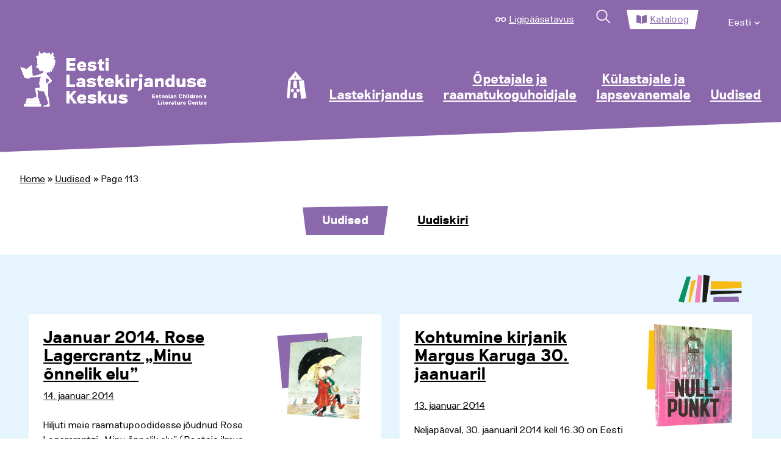

--- FILE ---
content_type: text/html; charset=UTF-8
request_url: https://elk.ee/uudised/page/113/
body_size: 21455
content:
<!doctype html>
<html lang="et">
<head>
	<meta charset="UTF-8">
	<meta name="viewport" content="width=device-width, initial-scale=1">
    <link rel="profile" href="https://gmpg.org/xfn/11">
    <link rel="stylesheet" href="https://maxcdn.bootstrapcdn.com/font-awesome/4.4.0/css/font-awesome.min.css">

    <meta name='robots' content='index, follow, max-image-preview:large, max-snippet:-1, max-video-preview:-1' />

	<!-- This site is optimized with the Yoast SEO plugin v26.7 - https://yoast.com/wordpress/plugins/seo/ -->
	<title>Uudised Archives - Page 113 of 136 - Eesti Lastekirjanduse Keskus</title>
	<link rel="canonical" href="https://elk.ee/uudised/page/113/" />
	<link rel="prev" href="https://elk.ee/uudised/page/112/" />
	<link rel="next" href="https://elk.ee/uudised/page/114/" />
	<meta property="og:locale" content="et_EE" />
	<meta property="og:type" content="article" />
	<meta property="og:title" content="Uudised Archives - Page 113 of 136 - Eesti Lastekirjanduse Keskus" />
	<meta property="og:url" content="https://elk.ee/uudised/" />
	<meta property="og:site_name" content="Eesti Lastekirjanduse Keskus" />
	<meta name="twitter:card" content="summary_large_image" />
	<script type="application/ld+json" class="yoast-schema-graph">{"@context":"https://schema.org","@graph":[{"@type":"CollectionPage","@id":"https://elk.ee/uudised/","url":"https://elk.ee/uudised/page/113/","name":"Uudised Archives - Page 113 of 136 - Eesti Lastekirjanduse Keskus","isPartOf":{"@id":"https://elk.ee/#website"},"primaryImageOfPage":{"@id":"https://elk.ee/uudised/page/113/#primaryimage"},"image":{"@id":"https://elk.ee/uudised/page/113/#primaryimage"},"thumbnailUrl":"https://elk.ee/wp-content/uploads/2014/01/Lagercrantz-minu-onnelik-elu.jpg","breadcrumb":{"@id":"https://elk.ee/uudised/page/113/#breadcrumb"},"inLanguage":"et"},{"@type":"ImageObject","inLanguage":"et","@id":"https://elk.ee/uudised/page/113/#primaryimage","url":"https://elk.ee/wp-content/uploads/2014/01/Lagercrantz-minu-onnelik-elu.jpg","contentUrl":"https://elk.ee/wp-content/uploads/2014/01/Lagercrantz-minu-onnelik-elu.jpg","width":563,"height":817},{"@type":"BreadcrumbList","@id":"https://elk.ee/uudised/page/113/#breadcrumb","itemListElement":[{"@type":"ListItem","position":1,"name":"Home","item":"https://elk.ee/"},{"@type":"ListItem","position":2,"name":"Uudised"}]},{"@type":"WebSite","@id":"https://elk.ee/#website","url":"https://elk.ee/","name":"Eesti Lastekirjanduse Keskus","description":"Eesti Lastekirjanduse Keskus","publisher":{"@id":"https://elk.ee/#organization"},"potentialAction":[{"@type":"SearchAction","target":{"@type":"EntryPoint","urlTemplate":"https://elk.ee/?s={search_term_string}"},"query-input":{"@type":"PropertyValueSpecification","valueRequired":true,"valueName":"search_term_string"}}],"inLanguage":"et"},{"@type":"Organization","@id":"https://elk.ee/#organization","name":"Eesti Lastekirjanduse Keskus","url":"https://elk.ee/","logo":{"@type":"ImageObject","inLanguage":"et","@id":"https://elk.ee/#/schema/logo/image/","url":"https://elk.ee/wp-content/uploads/2021/01/ELK_logo_valge-1.png","contentUrl":"https://elk.ee/wp-content/uploads/2021/01/ELK_logo_valge-1.png","width":516,"height":159,"caption":"Eesti Lastekirjanduse Keskus"},"image":{"@id":"https://elk.ee/#/schema/logo/image/"}}]}</script>
	<!-- / Yoast SEO plugin. -->


<link rel='dns-prefetch' href='//www.googletagmanager.com' />
<link rel="alternate" type="application/rss+xml" title="Eesti Lastekirjanduse Keskus &raquo; RSS" href="https://elk.ee/feed/" />
<link rel="alternate" type="application/rss+xml" title="Eesti Lastekirjanduse Keskus &raquo; Kommentaaride RSS" href="https://elk.ee/comments/feed/" />
<link rel="alternate" type="application/rss+xml" title="Eesti Lastekirjanduse Keskus &raquo; Uudised Rubriigi RSS" href="https://elk.ee/uudised/feed/" />
<style id='wp-img-auto-sizes-contain-inline-css'>
img:is([sizes=auto i],[sizes^="auto," i]){contain-intrinsic-size:3000px 1500px}
/*# sourceURL=wp-img-auto-sizes-contain-inline-css */
</style>
<link rel='stylesheet' id='main-styles-css' href='https://elk.ee/wp-content/themes/elk/assets/css/main.css?ver=2' media='all' />
<link rel='stylesheet' id='nukits-styles-css' href='https://elk.ee/wp-content/themes/elk/nukitsa-konkurss-2024.css?ver=2' media='all' />
<link rel='stylesheet' id='nukits25-styles-css' href='https://elk.ee/wp-content/themes/elk/nukitsa-konkurss-2025.css?ver=2' media='all' />
<style id='wp-emoji-styles-inline-css'>

	img.wp-smiley, img.emoji {
		display: inline !important;
		border: none !important;
		box-shadow: none !important;
		height: 1em !important;
		width: 1em !important;
		margin: 0 0.07em !important;
		vertical-align: -0.1em !important;
		background: none !important;
		padding: 0 !important;
	}
/*# sourceURL=wp-emoji-styles-inline-css */
</style>
<link rel='stylesheet' id='wp-block-library-css' href='https://elk.ee/wp-includes/css/dist/block-library/style.min.css?ver=6.9' media='all' />
<style id='global-styles-inline-css'>
:root{--wp--preset--aspect-ratio--square: 1;--wp--preset--aspect-ratio--4-3: 4/3;--wp--preset--aspect-ratio--3-4: 3/4;--wp--preset--aspect-ratio--3-2: 3/2;--wp--preset--aspect-ratio--2-3: 2/3;--wp--preset--aspect-ratio--16-9: 16/9;--wp--preset--aspect-ratio--9-16: 9/16;--wp--preset--color--black: #000000;--wp--preset--color--cyan-bluish-gray: #abb8c3;--wp--preset--color--white: #ffffff;--wp--preset--color--pale-pink: #f78da7;--wp--preset--color--vivid-red: #cf2e2e;--wp--preset--color--luminous-vivid-orange: #ff6900;--wp--preset--color--luminous-vivid-amber: #fcb900;--wp--preset--color--light-green-cyan: #7bdcb5;--wp--preset--color--vivid-green-cyan: #00d084;--wp--preset--color--pale-cyan-blue: #8ed1fc;--wp--preset--color--vivid-cyan-blue: #0693e3;--wp--preset--color--vivid-purple: #9b51e0;--wp--preset--gradient--vivid-cyan-blue-to-vivid-purple: linear-gradient(135deg,rgb(6,147,227) 0%,rgb(155,81,224) 100%);--wp--preset--gradient--light-green-cyan-to-vivid-green-cyan: linear-gradient(135deg,rgb(122,220,180) 0%,rgb(0,208,130) 100%);--wp--preset--gradient--luminous-vivid-amber-to-luminous-vivid-orange: linear-gradient(135deg,rgb(252,185,0) 0%,rgb(255,105,0) 100%);--wp--preset--gradient--luminous-vivid-orange-to-vivid-red: linear-gradient(135deg,rgb(255,105,0) 0%,rgb(207,46,46) 100%);--wp--preset--gradient--very-light-gray-to-cyan-bluish-gray: linear-gradient(135deg,rgb(238,238,238) 0%,rgb(169,184,195) 100%);--wp--preset--gradient--cool-to-warm-spectrum: linear-gradient(135deg,rgb(74,234,220) 0%,rgb(151,120,209) 20%,rgb(207,42,186) 40%,rgb(238,44,130) 60%,rgb(251,105,98) 80%,rgb(254,248,76) 100%);--wp--preset--gradient--blush-light-purple: linear-gradient(135deg,rgb(255,206,236) 0%,rgb(152,150,240) 100%);--wp--preset--gradient--blush-bordeaux: linear-gradient(135deg,rgb(254,205,165) 0%,rgb(254,45,45) 50%,rgb(107,0,62) 100%);--wp--preset--gradient--luminous-dusk: linear-gradient(135deg,rgb(255,203,112) 0%,rgb(199,81,192) 50%,rgb(65,88,208) 100%);--wp--preset--gradient--pale-ocean: linear-gradient(135deg,rgb(255,245,203) 0%,rgb(182,227,212) 50%,rgb(51,167,181) 100%);--wp--preset--gradient--electric-grass: linear-gradient(135deg,rgb(202,248,128) 0%,rgb(113,206,126) 100%);--wp--preset--gradient--midnight: linear-gradient(135deg,rgb(2,3,129) 0%,rgb(40,116,252) 100%);--wp--preset--font-size--small: 13px;--wp--preset--font-size--medium: 20px;--wp--preset--font-size--large: 36px;--wp--preset--font-size--x-large: 42px;--wp--preset--spacing--20: 0.44rem;--wp--preset--spacing--30: 0.67rem;--wp--preset--spacing--40: 1rem;--wp--preset--spacing--50: 1.5rem;--wp--preset--spacing--60: 2.25rem;--wp--preset--spacing--70: 3.38rem;--wp--preset--spacing--80: 5.06rem;--wp--preset--shadow--natural: 6px 6px 9px rgba(0, 0, 0, 0.2);--wp--preset--shadow--deep: 12px 12px 50px rgba(0, 0, 0, 0.4);--wp--preset--shadow--sharp: 6px 6px 0px rgba(0, 0, 0, 0.2);--wp--preset--shadow--outlined: 6px 6px 0px -3px rgb(255, 255, 255), 6px 6px rgb(0, 0, 0);--wp--preset--shadow--crisp: 6px 6px 0px rgb(0, 0, 0);}:where(.is-layout-flex){gap: 0.5em;}:where(.is-layout-grid){gap: 0.5em;}body .is-layout-flex{display: flex;}.is-layout-flex{flex-wrap: wrap;align-items: center;}.is-layout-flex > :is(*, div){margin: 0;}body .is-layout-grid{display: grid;}.is-layout-grid > :is(*, div){margin: 0;}:where(.wp-block-columns.is-layout-flex){gap: 2em;}:where(.wp-block-columns.is-layout-grid){gap: 2em;}:where(.wp-block-post-template.is-layout-flex){gap: 1.25em;}:where(.wp-block-post-template.is-layout-grid){gap: 1.25em;}.has-black-color{color: var(--wp--preset--color--black) !important;}.has-cyan-bluish-gray-color{color: var(--wp--preset--color--cyan-bluish-gray) !important;}.has-white-color{color: var(--wp--preset--color--white) !important;}.has-pale-pink-color{color: var(--wp--preset--color--pale-pink) !important;}.has-vivid-red-color{color: var(--wp--preset--color--vivid-red) !important;}.has-luminous-vivid-orange-color{color: var(--wp--preset--color--luminous-vivid-orange) !important;}.has-luminous-vivid-amber-color{color: var(--wp--preset--color--luminous-vivid-amber) !important;}.has-light-green-cyan-color{color: var(--wp--preset--color--light-green-cyan) !important;}.has-vivid-green-cyan-color{color: var(--wp--preset--color--vivid-green-cyan) !important;}.has-pale-cyan-blue-color{color: var(--wp--preset--color--pale-cyan-blue) !important;}.has-vivid-cyan-blue-color{color: var(--wp--preset--color--vivid-cyan-blue) !important;}.has-vivid-purple-color{color: var(--wp--preset--color--vivid-purple) !important;}.has-black-background-color{background-color: var(--wp--preset--color--black) !important;}.has-cyan-bluish-gray-background-color{background-color: var(--wp--preset--color--cyan-bluish-gray) !important;}.has-white-background-color{background-color: var(--wp--preset--color--white) !important;}.has-pale-pink-background-color{background-color: var(--wp--preset--color--pale-pink) !important;}.has-vivid-red-background-color{background-color: var(--wp--preset--color--vivid-red) !important;}.has-luminous-vivid-orange-background-color{background-color: var(--wp--preset--color--luminous-vivid-orange) !important;}.has-luminous-vivid-amber-background-color{background-color: var(--wp--preset--color--luminous-vivid-amber) !important;}.has-light-green-cyan-background-color{background-color: var(--wp--preset--color--light-green-cyan) !important;}.has-vivid-green-cyan-background-color{background-color: var(--wp--preset--color--vivid-green-cyan) !important;}.has-pale-cyan-blue-background-color{background-color: var(--wp--preset--color--pale-cyan-blue) !important;}.has-vivid-cyan-blue-background-color{background-color: var(--wp--preset--color--vivid-cyan-blue) !important;}.has-vivid-purple-background-color{background-color: var(--wp--preset--color--vivid-purple) !important;}.has-black-border-color{border-color: var(--wp--preset--color--black) !important;}.has-cyan-bluish-gray-border-color{border-color: var(--wp--preset--color--cyan-bluish-gray) !important;}.has-white-border-color{border-color: var(--wp--preset--color--white) !important;}.has-pale-pink-border-color{border-color: var(--wp--preset--color--pale-pink) !important;}.has-vivid-red-border-color{border-color: var(--wp--preset--color--vivid-red) !important;}.has-luminous-vivid-orange-border-color{border-color: var(--wp--preset--color--luminous-vivid-orange) !important;}.has-luminous-vivid-amber-border-color{border-color: var(--wp--preset--color--luminous-vivid-amber) !important;}.has-light-green-cyan-border-color{border-color: var(--wp--preset--color--light-green-cyan) !important;}.has-vivid-green-cyan-border-color{border-color: var(--wp--preset--color--vivid-green-cyan) !important;}.has-pale-cyan-blue-border-color{border-color: var(--wp--preset--color--pale-cyan-blue) !important;}.has-vivid-cyan-blue-border-color{border-color: var(--wp--preset--color--vivid-cyan-blue) !important;}.has-vivid-purple-border-color{border-color: var(--wp--preset--color--vivid-purple) !important;}.has-vivid-cyan-blue-to-vivid-purple-gradient-background{background: var(--wp--preset--gradient--vivid-cyan-blue-to-vivid-purple) !important;}.has-light-green-cyan-to-vivid-green-cyan-gradient-background{background: var(--wp--preset--gradient--light-green-cyan-to-vivid-green-cyan) !important;}.has-luminous-vivid-amber-to-luminous-vivid-orange-gradient-background{background: var(--wp--preset--gradient--luminous-vivid-amber-to-luminous-vivid-orange) !important;}.has-luminous-vivid-orange-to-vivid-red-gradient-background{background: var(--wp--preset--gradient--luminous-vivid-orange-to-vivid-red) !important;}.has-very-light-gray-to-cyan-bluish-gray-gradient-background{background: var(--wp--preset--gradient--very-light-gray-to-cyan-bluish-gray) !important;}.has-cool-to-warm-spectrum-gradient-background{background: var(--wp--preset--gradient--cool-to-warm-spectrum) !important;}.has-blush-light-purple-gradient-background{background: var(--wp--preset--gradient--blush-light-purple) !important;}.has-blush-bordeaux-gradient-background{background: var(--wp--preset--gradient--blush-bordeaux) !important;}.has-luminous-dusk-gradient-background{background: var(--wp--preset--gradient--luminous-dusk) !important;}.has-pale-ocean-gradient-background{background: var(--wp--preset--gradient--pale-ocean) !important;}.has-electric-grass-gradient-background{background: var(--wp--preset--gradient--electric-grass) !important;}.has-midnight-gradient-background{background: var(--wp--preset--gradient--midnight) !important;}.has-small-font-size{font-size: var(--wp--preset--font-size--small) !important;}.has-medium-font-size{font-size: var(--wp--preset--font-size--medium) !important;}.has-large-font-size{font-size: var(--wp--preset--font-size--large) !important;}.has-x-large-font-size{font-size: var(--wp--preset--font-size--x-large) !important;}
/*# sourceURL=global-styles-inline-css */
</style>

<style id='classic-theme-styles-inline-css'>
/*! This file is auto-generated */
.wp-block-button__link{color:#fff;background-color:#32373c;border-radius:9999px;box-shadow:none;text-decoration:none;padding:calc(.667em + 2px) calc(1.333em + 2px);font-size:1.125em}.wp-block-file__button{background:#32373c;color:#fff;text-decoration:none}
/*# sourceURL=/wp-includes/css/classic-themes.min.css */
</style>
<link rel='stylesheet' id='pb-accordion-blocks-style-css' href='https://elk.ee/wp-content/plugins/accordion-blocks/build/index.css?ver=1768521680' media='all' />
<link rel='stylesheet' id='responsive-lightbox-swipebox-css' href='https://elk.ee/wp-content/plugins/responsive-lightbox/assets/swipebox/swipebox.min.css?ver=1.5.2' media='all' />
<link rel='stylesheet' id='social-widget-css' href='https://elk.ee/wp-content/plugins/social-media-widget/social_widget.css?ver=6.9' media='all' />
<link rel='stylesheet' id='wpml-legacy-horizontal-list-0-css' href='https://elk.ee/wp-content/plugins/sitepress-multilingual-cms/templates/language-switchers/legacy-list-horizontal/style.min.css?ver=1' media='all' />
<style id='wpml-legacy-horizontal-list-0-inline-css'>
.wpml-ls-statics-shortcode_actions, .wpml-ls-statics-shortcode_actions .wpml-ls-sub-menu, .wpml-ls-statics-shortcode_actions a {border-color:#cdcdcd;}.wpml-ls-statics-shortcode_actions a, .wpml-ls-statics-shortcode_actions .wpml-ls-sub-menu a, .wpml-ls-statics-shortcode_actions .wpml-ls-sub-menu a:link, .wpml-ls-statics-shortcode_actions li:not(.wpml-ls-current-language) .wpml-ls-link, .wpml-ls-statics-shortcode_actions li:not(.wpml-ls-current-language) .wpml-ls-link:link {color:#444444;background-color:#ffffff;}.wpml-ls-statics-shortcode_actions .wpml-ls-sub-menu a:hover,.wpml-ls-statics-shortcode_actions .wpml-ls-sub-menu a:focus, .wpml-ls-statics-shortcode_actions .wpml-ls-sub-menu a:link:hover, .wpml-ls-statics-shortcode_actions .wpml-ls-sub-menu a:link:focus {color:#000000;background-color:#eeeeee;}.wpml-ls-statics-shortcode_actions .wpml-ls-current-language > a {color:#444444;background-color:#ffffff;}.wpml-ls-statics-shortcode_actions .wpml-ls-current-language:hover>a, .wpml-ls-statics-shortcode_actions .wpml-ls-current-language>a:focus {color:#000000;background-color:#eeeeee;}
/*# sourceURL=wpml-legacy-horizontal-list-0-inline-css */
</style>
<link rel='stylesheet' id='wpml-menu-item-0-css' href='https://elk.ee/wp-content/plugins/sitepress-multilingual-cms/templates/language-switchers/menu-item/style.min.css?ver=1' media='all' />
<link rel='stylesheet' id='megamenu-css' href='https://elk.ee/wp-content/uploads/maxmegamenu/style_et.css?ver=c2ca5a' media='all' />
<link rel='stylesheet' id='dashicons-css' href='https://elk.ee/wp-includes/css/dashicons.min.css?ver=6.9' media='all' />
<link rel='stylesheet' id='megamenu-genericons-css' href='https://elk.ee/wp-content/plugins/megamenu-pro/icons/genericons/genericons/genericons.css?ver=2.4.4' media='all' />
<link rel='stylesheet' id='megamenu-fontawesome-css' href='https://elk.ee/wp-content/plugins/megamenu-pro/icons/fontawesome/css/font-awesome.min.css?ver=2.4.4' media='all' />
<link rel='stylesheet' id='megamenu-fontawesome5-css' href='https://elk.ee/wp-content/plugins/megamenu-pro/icons/fontawesome5/css/all.min.css?ver=2.4.4' media='all' />
<link rel='stylesheet' id='megamenu-fontawesome6-css' href='https://elk.ee/wp-content/plugins/megamenu-pro/icons/fontawesome6/css/all.min.css?ver=2.4.4' media='all' />
<link rel='stylesheet' id='elk-style-css' href='https://elk.ee/wp-content/themes/elk/style.css?ver=1.0.0' media='all' />
<link rel='stylesheet' id='tablepress-default-css' href='https://elk.ee/wp-content/plugins/tablepress/css/build/default.css?ver=3.2.6' media='all' />
<link rel='stylesheet' id='lightboxStyle-css' href='https://elk.ee/wp-content/plugins/lightbox-plus/css/shadowed/colorbox.min.css?ver=2.7.2' media='screen' />
<script src="https://elk.ee/wp-includes/js/jquery/jquery.min.js?ver=3.7.1" id="jquery-core-js"></script>
<script src="https://elk.ee/wp-includes/js/jquery/jquery-migrate.min.js?ver=3.4.1" id="jquery-migrate-js"></script>
<script src="https://elk.ee/wp-content/plugins/WPCMP_01_march_2012/effects.js?ver=6.9" id="team-effects-js"></script>
<script src="https://elk.ee/wp-content/plugins/responsive-lightbox/assets/infinitescroll/infinite-scroll.pkgd.min.js?ver=4.0.1" id="responsive-lightbox-infinite-scroll-js"></script>
<link rel="https://api.w.org/" href="https://elk.ee/wp-json/" /><link rel="alternate" title="JSON" type="application/json" href="https://elk.ee/wp-json/wp/v2/categories/1" /><link rel="EditURI" type="application/rsd+xml" title="RSD" href="https://elk.ee/xmlrpc.php?rsd" />
<meta name="generator" content="WordPress 6.9" />
<style>
#team-list{
	padding:0px;
	margin:0px;
	font-family:Arial;
	font-size:15px;
	color:#000000;
	overflow:visible;
}
#team-list ul{
	list-style-type:none;
}
#team-list ul li .item{
	border: solid 1px #CCC;
	-moz-box-shadow: 1px 1px 5px #999;
	-webkit-box-shadow: 1px 1px 5px #999;
        box-shadow: 1px 1px 5px #999;
}
#team-list ul li{
	float:left;
	margin-left:10px;
    margin-right:10px;
    margin-top:30px;
    margin-bottom:30px;
    overflow:hidden;	
}
#team-list ul li p{
	margin:5px;
	padding:0px;
}
#team-list ul li img{
	padding:0px;
	margin:0px;
	border:1px solid white;
	text-align:center;
	margin:4px;
	-moz-box-shadow: 1px 1px 5px #999;
	-webkit-box-shadow: 1px 1px 5px #999;
        box-shadow: 1px 1px 5px #999;
    width:150px;
    height:150px;
     			border:0px solid #ffffff;   	
    }

.contact-man-name{
	font-weight:bold;
}

.team-meta p{
	text-align:center;
}
.item{
	text-align:center;
}
</style><meta name="generator" content="WPML ver:4.8.6 stt:1,15;" />
<meta name="generator" content="Site Kit by Google 1.170.0" />
<!-- Lara's Google Analytics - https://www.xtraorbit.com/wordpress-google-analytics-dashboard-widget/ -->
<script async src="https://www.googletagmanager.com/gtag/js?id=G-TF05V70D9X"></script>
<script>
  window.dataLayer = window.dataLayer || [];
  function gtag(){dataLayer.push(arguments);}
  gtag('js', new Date());
  gtag('config', 'G-TF05V70D9X');
</script>

<noscript><style>.simply-gallery-amp{ display: block !important; }</style></noscript><noscript><style>.sgb-preloader{ display: none !important; }</style></noscript>
<!-- Meta Pixel Code -->
<script>
!function(f,b,e,v,n,t,s){if(f.fbq)return;n=f.fbq=function(){n.callMethod?
n.callMethod.apply(n,arguments):n.queue.push(arguments)};if(!f._fbq)f._fbq=n;
n.push=n;n.loaded=!0;n.version='2.0';n.queue=[];t=b.createElement(e);t.async=!0;
t.src=v;s=b.getElementsByTagName(e)[0];s.parentNode.insertBefore(t,s)}(window,
document,'script','https://connect.facebook.net/en_US/fbevents.js');
</script>
<!-- End Meta Pixel Code -->
<script>var url = window.location.origin + '?ob=open-bridge';
            fbq('set', 'openbridge', '6104447672962332', url);
fbq('init', '6104447672962332', {}, {
    "agent": "wordpress-6.9-4.1.5"
})</script><script>
    fbq('track', 'PageView', []);
  </script><link rel="icon" href="https://elk.ee/wp-content/uploads/2021/05/cropped-favicon-32x32.png" sizes="32x32" />
<link rel="icon" href="https://elk.ee/wp-content/uploads/2021/05/cropped-favicon-192x192.png" sizes="192x192" />
<link rel="apple-touch-icon" href="https://elk.ee/wp-content/uploads/2021/05/cropped-favicon-180x180.png" />
<meta name="msapplication-TileImage" content="https://elk.ee/wp-content/uploads/2021/05/cropped-favicon-270x270.png" />
		<style id="wp-custom-css">
			@media screen and (min-width: 64em) {
	/*.custom-logo-link img {
		transform: scale(.7);
		margin-top: -3.5rem;
	}*/
}		</style>
		<style>/** Mega Menu CSS: fs **/</style>
</head>

<body class="archive paged category category-uudised category-1 wp-custom-logo paged-113 category-paged-113 wp-theme-elk mega-menu-menu-1 hfeed post-jaanuar-2014-rose-lagercrantz-minu-onnelik-elu loggedout">

<!-- Meta Pixel Code -->
<noscript>
<img height="1" width="1" style="display:none" alt="fbpx"
src="https://www.facebook.com/tr?id=6104447672962332&ev=PageView&noscript=1" />
</noscript>
<!-- End Meta Pixel Code -->
<div id="page" class="site">

    <div>
                    <a href="#primary" class="hidden-access">Hüppa põhisisu juurde</a>
            </div>

    <nav class="nav fixed-nav-height">
        <div class="grid-container grid-x  fixed-nav-height space-even">
            <div class="cell small-12 upper-menu-wrapper">
                <ul class="upper-menu grid-x">
                    <li>
                        <svg width="22" height="10" viewBox="0 0 22 10" fill="none" xmlns="http://www.w3.org/2000/svg">
                            <circle cx="5" cy="5" r="4" stroke="white" stroke-width="2"/>
                            <circle cx="17" cy="5" r="4" stroke="white" stroke-width="2"/>
                            <path d="M9 3.76389C9.53076 3.28885 10.2316 3 11 3C11.7684 3 12.4692 3.28885 13 3.76389" stroke="white" stroke-width="2"/>
                        </svg>
                        <a href="#" class="ligipaasetavus-item">Ligipääsetavus</a>
                    </li>
                    <li>
                        <a href="#" class="search-item">
                            <svg width="38" height="38" viewBox="0 0 38 38" fill="none" xmlns="http://www.w3.org/2000/svg">
                                <circle cx="15.435" cy="15.435" r="9.5" transform="rotate(-45 15.435 15.435)" stroke="white" stroke-width="2"/>
                                <line x1="22.5061" y1="21.799" x2="30.9914" y2="30.2843" stroke="white" stroke-width="2"/>
                            </svg>
                        </a>
                    </li>
                    <li class="selected shape-2">
                        <svg width="22" height="18" viewBox="0 0 22 18" fill="none" xmlns="http://www.w3.org/2000/svg">
                            <path d="M20.7098 0.00218193C18.6167 0.127137 14.4566 0.581956 11.8884 2.2357C11.7112 2.3498 11.6107 2.55271 11.6107 2.76485V17.3846C11.6107 17.8486 12.0931 18.1419 12.4999 17.9266C15.1422 16.5275 18.9635 16.1459 20.853 16.0414C21.4981 16.0056 21.9996 15.4616 21.9996 14.8095V1.23566C22 0.524099 21.4133 -0.0396036 20.7098 0.00218193ZM10.1112 2.2357C7.5434 0.581956 3.38326 0.127538 1.29021 0.00218193C0.586667 -0.0396036 0 0.524099 0 1.23566V14.8099C0 15.4624 0.501493 16.0064 1.1466 16.0418C3.03684 16.1463 6.8601 16.5284 9.5024 17.9282C9.90802 18.1431 10.3889 17.8502 10.3889 17.3874V2.75761C10.3889 2.54507 10.2888 2.35021 10.1112 2.2357Z" fill="#8B68AD"/>
                        </svg>
	                    		                    <a href="https://riksweb.elk.ee/index.asp?action=1" target="_blank">Kataloog</a>
                                            </li>
	                <!--
                    <li>
                        <a href="#">eesti keeles</a>
                    </li>
	                -->
	                <li>
		                <div class="menu-top-menu-container"><ul id="top-menu" class="menu"><li id="menu-item-wpml-ls-1182-et" class="menu-item-language menu-item-language-current menu-item wpml-ls-slot-1182 wpml-ls-item wpml-ls-item-et wpml-ls-current-language wpml-ls-menu-item wpml-ls-first-item wpml-ls-last-item menu-item-type-wpml_ls_menu_item menu-item-object-wpml_ls_menu_item menu-item-wpml-ls-1182-et"><a href="https://elk.ee/uudised/" role="menuitem"><span class="wpml-ls-native" lang="et">Eesti</span></a></li>
</ul></div>	                </li>
                </ul>
            </div>
            <div class="cell small-5 large-3 logo-wrapper">
                <a href="https://elk.ee/" class="custom-logo-link" rel="home"><img width="516" height="159" src="https://elk.ee/wp-content/uploads/2021/01/ELK_logo_valge-1.png" class="custom-logo" alt="Eesti Lastekirjanduse Keskus" decoding="async" fetchpriority="high" srcset="https://elk.ee/wp-content/uploads/2021/01/ELK_logo_valge-1.png 516w, https://elk.ee/wp-content/uploads/2021/01/ELK_logo_valge-1-300x92.png 300w, https://elk.ee/wp-content/uploads/2021/01/ELK_logo_valge-1-150x46.png 150w" sizes="(max-width: 516px) 100vw, 516px" /></a>            </div>
            <!--<div class="cell small-6 large-9 mobile-menu-item-wrapper hide-for-large">
                <ul class=" grid-x">
                    <li class="menu-item "><svg width="38" height="38" viewBox="0 0 38 38" fill="none" xmlns="http://www.w3.org/2000/svg">
                            <circle cx="15.435" cy="15.435" r="9.5" transform="rotate(-45 15.435 15.435)" stroke="white" stroke-width="2"/>
                            <line x1="22.5061" y1="21.799" x2="30.9913" y2="30.2843" stroke="white" stroke-width="2"/>
                        </svg>
                    </li>
                    <li class="menu-item ">
                        <svg width="52" height="42" viewBox="0 0 52 42" fill="none" xmlns="http://www.w3.org/2000/svg">
                            <path d="M0.308245 8.711L45.8041 6.57958L45.5199 0.514902L0 2.13142L0.308245 8.711Z" fill="white"/>
                            <path d="M6.12903 23.5906H51.6747V12.0621L6.12903 13.0922V23.5906Z" fill="white"/>
                            <path d="M0.129028 41.5914H45.6747V31.093L0.129028 30.0621V41.5914Z" fill="white"/>
                        </svg>

                    </li>
                </ul>
            </div>-->
            <div class="cell medium-9 menu-item-wrapper main-header-menu">
                <div id="mega-menu-wrap-menu-1" class="mega-menu-wrap"><div class="mega-menu-toggle"><div class="mega-toggle-blocks-left"><div class='mega-toggle-block mega-html-block mega-toggle-block-1' id='mega-toggle-block-1'><a href="https://elk.ee/" class="custom-logo-link" rel="home" aria-current="page"><img width="399" height="110" src="https://elk.ee/wp-content/uploads/2020/10/logo.png" class="custom-logo" alt="Eesti Lastekirjanduse Keskus" srcset="https://elk.ee/wp-content/uploads/2020/10/logo.png 399w, https://elk.ee/wp-content/uploads/2020/10/logo-300x83.png 300w, https://elk.ee/wp-content/uploads/2020/10/logo-150x41.png 150w" sizes="(max-width: 399px) 100vw, 399px"></a></div></div><div class="mega-toggle-blocks-center"></div><div class="mega-toggle-blocks-right"><div class='mega-toggle-block mega-menu-toggle-animated-block mega-toggle-block-2' id='mega-toggle-block-2'><button aria-label="Toggle Menu" class="mega-toggle-animated mega-toggle-animated-slider" type="button" aria-expanded="false">
                  <span class="mega-toggle-animated-box">
                    <span class="mega-toggle-animated-inner"></span>
                  </span>
                </button></div></div></div><ul id="mega-menu-menu-1" class="mega-menu max-mega-menu mega-menu-horizontal mega-no-js" data-event="hover_intent" data-effect="fade_up" data-effect-speed="200" data-effect-mobile="disabled" data-effect-speed-mobile="0" data-panel-width=".nav" data-panel-inner-width=".print-logo-container" data-mobile-force-width="false" data-second-click="go" data-document-click="collapse" data-vertical-behaviour="standard" data-breakpoint="1023" data-unbind="true" data-mobile-state="collapse_all" data-mobile-direction="vertical" data-hover-intent-timeout="300" data-hover-intent-interval="100" data-overlay-desktop="false" data-overlay-mobile="false"><li class="mega-menu-item mega-menu-item-type-post_type mega-menu-item-object-page mega-menu-item-home mega-align-bottom-left mega-menu-flyout mega-menu-item-40241" id="mega-menu-item-40241"><a class="mega-menu-link" href="https://elk.ee/" tabindex="0"><svg width="32" height="46" viewBox="0 0 32 46" fill="none" xmlns="http://www.w3.org/2000/svg">                                 <path d="M11.1671 29.5027C12.2904 30.605 12.3077 32.4097 11.2058 33.5331C10.104 34.6567 8.30034 34.674 7.17557 33.5717C6.05266 32.4697 6.03531 30.6649 7.13677 29.5415C8.23875 28.4174 10.0424 28.4002 11.1671 29.5027Z" fill="white"></path>                                 <path d="M11.007 44.0801L10.9502 38.1578C10.9502 38.1578 10.9538 34.4462 14.1125 34.416C17.2703 34.3857 16.7939 38.1806 16.7939 38.1806L16.8499 44.0239L11.007 44.0801Z" fill="white"></path>                                 <path d="M10.8509 27.8135L10.765 18.8512C10.765 18.8512 10.7684 15.1393 13.9273 15.1091C17.0849 15.079 16.6085 18.874 16.6085 18.874L16.6938 27.7575L10.8509 27.8135Z" fill="white"></path>                                 <path d="M19.6626 15.5346L23.5866 45.3536L32.0001 44.0228L27.8178 14.5498L19.6626 15.5346Z" fill="white"></path>                                 <path d="M4.40416 44.4316L0 44.0973L2.41594 14.4888L6.8201 14.8231L4.40416 44.4316Z" fill="white"></path>                                 <path d="M20.327 29.5027C21.4502 30.605 21.4675 32.4097 20.3656 33.5331C19.2638 34.6567 17.4603 34.674 16.3354 33.5717C15.2125 32.4697 15.1951 30.6649 16.2964 29.5415C17.3986 28.4174 19.2022 28.4002 20.327 29.5027Z" fill="white"></path>                                 <path fill-rule="evenodd" clip-rule="evenodd" d="M14.3085 0L2.60803 13.9378L25.2172 13.7208L14.3085 0ZM15.0333 10.1254C15.5815 9.56645 15.5718 8.66881 15.0132 8.12046C14.4538 7.57194 13.5565 7.58062 13.0085 8.13969C12.4605 8.69858 12.469 9.5964 13.0286 10.1446C13.5871 10.6929 14.4853 10.6842 15.0333 10.1254Z" fill="white"></path>                             </svg></a></li><li class="mega-menu-item mega-menu-item-type-custom mega-menu-item-object-custom mega-menu-item-has-children mega-menu-megamenu mega-menu-grid mega-align-bottom-left mega-menu-grid mega-menu-item-40242" id="mega-menu-item-40242"><a class="mega-menu-link" href="#" aria-expanded="false" tabindex="0">Lastekirjandus<span class="mega-indicator" aria-hidden="true"></span></a>
<ul class="mega-sub-menu" role='presentation'>
<li class="mega-menu-row" id="mega-menu-40242-0">
	<ul class="mega-sub-menu" style='--columns:12' role='presentation'>
<li class="mega-menu-column mega-menu-columns-3-of-12" style="--columns:12; --span:3" id="mega-menu-40242-0-0">
		<ul class="mega-sub-menu">
<li class="mega-menu-item mega-menu-item-type-widget widget_media_image mega-menu-item-media_image-2" id="mega-menu-item-media_image-2"><h4 class="mega-block-title">Kirjanikud</h4><a href="/kirjanikud"><img width="147" height="120" src="https://elk.ee/wp-content/uploads/2020/10/Kirjanikud.png" class="image wp-image-40251  attachment-full size-full" alt="" style="max-width: 100%; height: auto;" decoding="async" /></a></li>		</ul>
</li><li class="mega-menu-column mega-menu-columns-3-of-12" style="--columns:12; --span:3" id="mega-menu-40242-0-1">
		<ul class="mega-sub-menu">
<li class="mega-menu-item mega-menu-item-type-widget widget_media_image mega-menu-item-media_image-3" id="mega-menu-item-media_image-3"><h4 class="mega-block-title">Illustraatorid</h4><a href="/illustraatorid"><img width="119" height="120" src="https://elk.ee/wp-content/uploads/2020/10/Illustraatorid.png" class="image wp-image-40249  attachment-full size-full" alt="" style="max-width: 100%; height: auto;" decoding="async" /></a></li>		</ul>
</li><li class="mega-menu-column mega-menu-columns-3-of-12" style="--columns:12; --span:3" id="mega-menu-40242-0-2">
		<ul class="mega-sub-menu">
<li class="mega-menu-item mega-menu-item-type-widget widget_nav_menu mega-menu-item-nav_menu-4" id="mega-menu-item-nav_menu-4"><div class="menu-lastekirjandus-1-container"><ul id="menu-lastekirjandus-1" class="menu"><li id="menu-item-44191" class="menu-item menu-item-type-post_type menu-item-object-page menu-item-44191"><a href="https://elk.ee/lastekirjandus/raamatusoovitused/">Raamatusoovitused</a></li>
<li id="menu-item-40287" class="menu-item menu-item-type-post_type menu-item-object-page menu-item-40287"><a href="https://elk.ee/lastekirjandus/auhinnad-voistlused/">Auhinnad</a></li>
<li id="menu-item-40288" class="menu-item menu-item-type-post_type menu-item-object-page menu-item-40288"><a href="https://elk.ee/lastekirjandus/loomekonkursid/">Loomekonkursid</a></li>
<li id="menu-item-61434" class="menu-item menu-item-type-post_type menu-item-object-page menu-item-61434"><a href="https://elk.ee/lastekirjandus/lastekirjanduse-residentuur/">Lastekirjanduse residentuur</a></li>
<li id="menu-item-48716" class="menu-item menu-item-type-post_type menu-item-object-page menu-item-48716"><a href="https://elk.ee/lastekirjandus/ajalugu/">Eesti lastekirjanduse ajalugu</a></li>
<li id="menu-item-54282" class="menu-item menu-item-type-post_type menu-item-object-page menu-item-54282"><a href="https://elk.ee/lastekirjandus/kalender/">Lastekirjanduse tähtpäevad</a></li>
<li id="menu-item-43979" class="menu-item menu-item-type-post_type menu-item-object-page menu-item-43979"><a href="https://elk.ee/lastekirjandus/tolked/">Eesti lastekirjanduse tõlked</a></li>
</ul></div></li>		</ul>
</li><li class="mega-menu-column mega-menu-columns-3-of-12" style="--columns:12; --span:3" id="mega-menu-40242-0-3">
		<ul class="mega-sub-menu">
<li class="mega-menu-item mega-menu-item-type-widget widget_nav_menu mega-menu-item-nav_menu-5" id="mega-menu-item-nav_menu-5"><div class="menu-lastekirjandus-2-container"><ul id="menu-lastekirjandus-2" class="menu"><li id="menu-item-40293" class="menu-item menu-item-type-post_type menu-item-object-page menu-item-40293"><a href="https://elk.ee/lastekirjandus/lastekirjanduse-uurimine-lut/">Lastekirjanduse uurimine</a></li>
<li id="menu-item-40294" class="menu-item menu-item-type-post_type menu-item-object-page menu-item-40294"><a href="https://elk.ee/lastekirjandus/valjaanded/">Väljaanded</a></li>
<li id="menu-item-40295" class="menu-item menu-item-type-post_type menu-item-object-page menu-item-40295"><a href="https://elk.ee/lastekirjandus/artiklid-ettekanded/">Artiklid, ettekanded</a></li>
<li id="menu-item-58686" class="menu-item menu-item-type-post_type menu-item-object-page menu-item-58686"><a href="https://elk.ee/lastekirjandus/lasteraamatute-kujundamise-seminar/">Lasteraamatute kujundamise põhitõed</a></li>
<li id="menu-item-40296" class="menu-item menu-item-type-post_type menu-item-object-page menu-item-40296"><a href="https://elk.ee/lastekirjandus/kasulikud-lingid/">Kasulikud lingid</a></li>
<li id="menu-item-54189" class="menu-item menu-item-type-custom menu-item-object-custom menu-item-54189"><a target="_blank" href="https://www.ellsa.ee">Autorite andmebaas ELLSA</a></li>
<li id="menu-item-62800" class="menu-item menu-item-type-post_type menu-item-object-page menu-item-62800"><a href="https://elk.ee/lastekirjandus/edgar-valteri-parand/">Edgar Valteri pärand</a></li>
</ul></div></li>		</ul>
</li>	</ul>
</li></ul>
</li><li class="mega-menu-item mega-menu-item-type-custom mega-menu-item-object-custom mega-menu-item-has-children mega-menu-megamenu mega-menu-grid mega-align-bottom-left mega-menu-grid mega-menu-item-40243" id="mega-menu-item-40243"><a class="mega-menu-link" href="#" aria-expanded="false" tabindex="0">Õpetajale ja <br>raamatukoguhoidjale<span class="mega-indicator" aria-hidden="true"></span></a>
<ul class="mega-sub-menu" role='presentation'>
<li class="mega-menu-row" id="mega-menu-40243-0">
	<ul class="mega-sub-menu" style='--columns:12' role='presentation'>
<li class="mega-menu-column mega-menu-columns-3-of-12" style="--columns:12; --span:3" id="mega-menu-40243-0-0">
		<ul class="mega-sub-menu">
<li class="mega-menu-item mega-menu-item-type-widget widget_media_image mega-menu-item-media_image-4" id="mega-menu-item-media_image-4"><h4 class="mega-block-title">Lugemisisu</h4><a href="/opetajale/lugemisisu/"><img width="162" height="124" src="https://elk.ee/wp-content/uploads/2020/10/lugemisisu.png" class="image wp-image-40333  attachment-full size-full" alt="" style="max-width: 100%; height: auto;" decoding="async" srcset="https://elk.ee/wp-content/uploads/2020/10/lugemisisu.png 162w, https://elk.ee/wp-content/uploads/2020/10/lugemisisu-150x115.png 150w" sizes="(max-width: 162px) 100vw, 162px" /></a></li>		</ul>
</li><li class="mega-menu-column mega-menu-columns-3-of-12" style="--columns:12; --span:3" id="mega-menu-40243-0-1">
		<ul class="mega-sub-menu">
<li class="mega-menu-item mega-menu-item-type-widget widget_media_image mega-menu-item-media_image-5" id="mega-menu-item-media_image-5"><h4 class="mega-block-title">Gruppide külastused</h4><a href="/opetajale/lasteruhmade-kulastused/"><img width="624" height="550" src="https://elk.ee/wp-content/uploads/2020/12/raamatoun-e1611065302288.png" class="image wp-image-43033  attachment-full size-full" alt="" style="max-width: 100%; height: auto;" decoding="async" srcset="https://elk.ee/wp-content/uploads/2020/12/raamatoun-e1611065302288.png 624w, https://elk.ee/wp-content/uploads/2020/12/raamatoun-e1611065302288-300x264.png 300w, https://elk.ee/wp-content/uploads/2020/12/raamatoun-e1611065302288-150x132.png 150w" sizes="(max-width: 624px) 100vw, 624px" /></a></li>		</ul>
</li><li class="mega-menu-column mega-menu-columns-3-of-12" style="--columns:12; --span:3" id="mega-menu-40243-0-2">
		<ul class="mega-sub-menu">
<li class="mega-menu-item mega-menu-item-type-widget widget_nav_menu mega-menu-item-nav_menu-6" id="mega-menu-item-nav_menu-6"><div class="menu-opetajale-ja-raamatukoguhoidjale-1-container"><ul id="menu-opetajale-ja-raamatukoguhoidjale-1" class="menu"><li id="menu-item-54191" class="menu-item menu-item-type-post_type menu-item-object-page menu-item-54191"><a href="https://elk.ee/opetajale/lasteruhmade-kulastused/">Gruppide külastused</a></li>
<li id="menu-item-56851" class="menu-item menu-item-type-post_type menu-item-object-page menu-item-56851"><a href="https://elk.ee/opetajale/koolipaev-puust-ja-punaseks/">Koolipäev „Puust ja punaseks”</a></li>
<li id="menu-item-52088" class="menu-item menu-item-type-post_type menu-item-object-page menu-item-52088"><a href="https://elk.ee/lastekirjandus/auhinnad-voistlused/nukitsa-konkurss-2/">Nukitsa auhind</a></li>
<li id="menu-item-40297" class="menu-item menu-item-type-post_type menu-item-object-page menu-item-40297"><a href="https://elk.ee/opetajale/teabepaevad/">Teabepäevad</a></li>
<li id="menu-item-52202" class="menu-item menu-item-type-post_type menu-item-object-page menu-item-52202"><a href="https://elk.ee/opetajale/erialapaevad-maakondades/">Erialapäevad maakondades</a></li>
<li id="menu-item-43955" class="menu-item menu-item-type-post_type menu-item-object-page menu-item-43955"><a href="https://elk.ee/opetajale/teabepaevad/konverentsid-seminarid/">Seminar „Laps kirjanduses“</a></li>
<li id="menu-item-40299" class="menu-item menu-item-type-post_type menu-item-object-page menu-item-40299"><a href="https://elk.ee/opetajale/lasteraamatukogud-eestis/">Lasteraamatukogud Eestis</a></li>
<li id="menu-item-63714" class="menu-item menu-item-type-post_type menu-item-object-page menu-item-63714"><a href="https://elk.ee/opetajale/randnaitused/">Rändnäitused</a></li>
</ul></div></li>		</ul>
</li><li class="mega-menu-column mega-menu-columns-3-of-12" style="--columns:12; --span:3" id="mega-menu-40243-0-3">
		<ul class="mega-sub-menu">
<li class="mega-menu-item mega-menu-item-type-widget widget_nav_menu mega-menu-item-nav_menu-7" id="mega-menu-item-nav_menu-7"><div class="menu-opetajale-ja-raamatukoguhoidjale-2-container"><ul id="menu-opetajale-ja-raamatukoguhoidjale-2" class="menu"><li id="menu-item-40302" class="menu-item menu-item-type-post_type menu-item-object-page menu-item-40302"><a href="https://elk.ee/lastekirjandus/raamatusoovitused/">Raamatusoovitused</a></li>
<li id="menu-item-61790" class="menu-item menu-item-type-post_type menu-item-object-page menu-item-61790"><a href="https://elk.ee/lastekirjandus/raamatusoovitused/kooslugemise-paev/">Kooslugemise päev</a></li>
<li id="menu-item-40304" class="menu-item menu-item-type-post_type menu-item-object-page menu-item-40304"><a href="https://elk.ee/opetajale/ettelugemise-paev/">Ettelugemise päev</a></li>
<li id="menu-item-53147" class="menu-item menu-item-type-post_type menu-item-object-page menu-item-53147"><a href="https://elk.ee/opetajale/konkursid-lastele-ja-noortele/">Konkursid lastele ja noortele</a></li>
<li id="menu-item-61791" class="menu-item menu-item-type-post_type menu-item-object-page menu-item-61791"><a href="https://elk.ee/opetajale/konkursid-lastele-ja-noortele/jutuvestmise-konkurss-raagi-mulle-uks-lugu/">Jutuvestmise konkurss „Räägi mulle üks lugu“</a></li>
<li id="menu-item-42918" class="menu-item menu-item-type-post_type menu-item-object-page menu-item-42918"><a href="https://elk.ee/opetajale/konkursid-lastele-ja-noortele/steni-roosi-muinasjutuvoistlus/">Steni Roosi muinasjutuvõistlus</a></li>
<li id="menu-item-53238" class="menu-item menu-item-type-post_type menu-item-object-page menu-item-53238"><a href="https://elk.ee/opetajale/konkursid-lastele-ja-noortele/arvustusvoistlus-kapsas/">Arvustusvõistlus Kapsas</a></li>
<li id="menu-item-40305" class="menu-item menu-item-type-post_type menu-item-object-page menu-item-40305"><a href="https://elk.ee/opetajale/kirjandusvoistlus-2/">Kirjandusmäng</a></li>
</ul></div></li>		</ul>
</li>	</ul>
</li></ul>
</li><li class="mega-menu-item mega-menu-item-type-custom mega-menu-item-object-custom mega-menu-item-has-children mega-menu-megamenu mega-menu-grid mega-align-bottom-left mega-menu-grid mega-menu-item-40245" id="mega-menu-item-40245"><a class="mega-menu-link" href="#" aria-expanded="false" tabindex="0">Külastajale ja <br>lapsevanemale<span class="mega-indicator" aria-hidden="true"></span></a>
<ul class="mega-sub-menu" role='presentation'>
<li class="mega-menu-row" id="mega-menu-40245-0">
	<ul class="mega-sub-menu" style='--columns:12' role='presentation'>
<li class="mega-menu-column mega-menu-columns-3-of-12" style="--columns:12; --span:3" id="mega-menu-40245-0-0">
		<ul class="mega-sub-menu">
<li class="mega-menu-item mega-menu-item-type-widget widget_media_image mega-menu-item-media_image-6" id="mega-menu-item-media_image-6"><h4 class="mega-block-title">Raamatukogu</h4><a href="/kulastajale/raamatukogu/"><img width="145" height="145" src="https://elk.ee/wp-content/uploads/2020/12/raamatoun-e1611065302288-145x145.png" class="image wp-image-43033  attachment-thumbnail size-thumbnail" alt="" style="max-width: 100%; height: auto;" title="Raamatukogu" decoding="async" srcset="https://elk.ee/wp-content/uploads/2020/12/raamatoun-e1611065302288-145x145.png 145w, https://elk.ee/wp-content/uploads/2020/12/raamatoun-e1611065302288-150x150.png 150w" sizes="(max-width: 145px) 100vw, 145px" /></a></li>		</ul>
</li><li class="mega-menu-column mega-menu-columns-3-of-12" style="--columns:12; --span:3" id="mega-menu-40245-0-1">
		<ul class="mega-sub-menu">
<li class="mega-menu-item mega-menu-item-type-widget widget_media_image mega-menu-item-media_image-7" id="mega-menu-item-media_image-7"><h4 class="mega-block-title">Raamat ­ „Pisike Puu”</h4><a href="/kulastajale/kinkeraamat-pisike-puu/"><img width="107" height="109" src="https://elk.ee/wp-content/uploads/2020/10/kinkeraamat.png" class="image wp-image-40349  attachment-full size-full" alt="" style="max-width: 100%; height: auto;" decoding="async" /></a></li>		</ul>
</li><li class="mega-menu-column mega-menu-columns-3-of-12" style="--columns:12; --span:3" id="mega-menu-40245-0-2">
		<ul class="mega-sub-menu">
<li class="mega-menu-item mega-menu-item-type-widget widget_nav_menu mega-menu-item-nav_menu-8" id="mega-menu-item-nav_menu-8"><div class="menu-kulastajale-ja-lapsevanemale-1-container"><ul id="menu-kulastajale-ja-lapsevanemale-1" class="menu"><li id="menu-item-40307" class="menu-item menu-item-type-post_type menu-item-object-page menu-item-40307"><a href="https://elk.ee/kulastajale/mudilastunnid/">Mudilastund</a></li>
<li id="menu-item-40308" class="menu-item menu-item-type-post_type menu-item-object-page menu-item-40308"><a href="https://elk.ee/kulastajale/perehommikud/">Perehommikud</a></li>
<li id="menu-item-40312" class="menu-item menu-item-type-post_type menu-item-object-page menu-item-40312"><a href="https://elk.ee/kulastajale/huviringid-ja-tegelused-tallinnas/">Huviringid</a></li>
<li id="menu-item-40311" class="menu-item menu-item-type-post_type menu-item-object-page menu-item-40311"><a href="https://elk.ee/kulastajale/sunnipaevade-korraldamine/">Sünnipäevad</a></li>
<li id="menu-item-60929" class="menu-item menu-item-type-post_type menu-item-object-page menu-item-60929"><a href="https://elk.ee/kulastajale/laste-joulupidu-asutustele/">Laste jõulupidu asutustele</a></li>
</ul></div></li>		</ul>
</li><li class="mega-menu-column mega-menu-columns-3-of-12" style="--columns:12; --span:3" id="mega-menu-40245-0-3">
		<ul class="mega-sub-menu">
<li class="mega-menu-item mega-menu-item-type-widget widget_nav_menu mega-menu-item-nav_menu-9" id="mega-menu-item-nav_menu-9"><div class="menu-kulastajale-ja-lapsevanemale-2-container"><ul id="menu-kulastajale-ja-lapsevanemale-2" class="menu"><li id="menu-item-63219" class="menu-item menu-item-type-post_type menu-item-object-page menu-item-63219"><a href="https://elk.ee/kulastajale/huviringid-ja-tegelused-tallinnas/lugemisring/">UUS! Lugemisring</a></li>
<li id="menu-item-63220" class="menu-item menu-item-type-post_type menu-item-object-page menu-item-63220"><a href="https://elk.ee/kulastajale/huviringid-ja-tegelused-tallinnas/raamatutund/">UUS! Raamatutund</a></li>
<li id="menu-item-40316" class="menu-item menu-item-type-post_type menu-item-object-page menu-item-40316"><a href="https://elk.ee/kulastajale/lapsevanemale/">Lugemaõppimise nipid</a></li>
<li id="menu-item-54496" class="menu-item menu-item-type-post_type menu-item-object-page menu-item-54496"><a href="https://elk.ee/kulastajale/keskuse-naitused/">Näitused</a></li>
</ul></div></li>		</ul>
</li>	</ul>
</li></ul>
</li><li class="mega-menu-item mega-menu-item-type-custom mega-menu-item-object-custom mega-menu-item-has-children mega-menu-megamenu mega-menu-grid mega-align-bottom-left mega-menu-grid mega-menu-item-40286" id="mega-menu-item-40286"><a class="mega-menu-link" href="#" aria-expanded="false" tabindex="0">Uudised<span class="mega-indicator" aria-hidden="true"></span></a>
<ul class="mega-sub-menu" role='presentation'>
<li class="mega-menu-row" id="mega-menu-40286-0">
	<ul class="mega-sub-menu" style='--columns:12' role='presentation'>
<li class="mega-menu-column mega-menu-columns-3-of-12" style="--columns:12; --span:3" id="mega-menu-40286-0-0">
		<ul class="mega-sub-menu">
<li class="mega-menu-item mega-menu-item-type-widget widget_media_image mega-menu-item-media_image-10" id="mega-menu-item-media_image-10"><h4 class="mega-block-title">Uudised</h4><a href="/uudised/"><img width="95" height="126" src="https://elk.ee/wp-content/uploads/2020/10/Group-103.png" class="image wp-image-40339  attachment-full size-full" alt="" style="max-width: 100%; height: auto;" decoding="async" /></a></li>		</ul>
</li><li class="mega-menu-column mega-menu-columns-3-of-12" style="--columns:12; --span:3" id="mega-menu-40286-0-1">
		<ul class="mega-sub-menu">
<li class="mega-menu-item mega-menu-item-type-widget widget_media_image mega-menu-item-media_image-9" id="mega-menu-item-media_image-9"><h4 class="mega-block-title">Uudiskiri</h4><a href="/uudised/uudistaja/"><img width="185" height="107" src="https://elk.ee/wp-content/uploads/2020/10/Group-137.png" class="image wp-image-40347  attachment-full size-full" alt="" style="max-width: 100%; height: auto;" decoding="async" srcset="https://elk.ee/wp-content/uploads/2020/10/Group-137.png 185w, https://elk.ee/wp-content/uploads/2020/10/Group-137-150x87.png 150w" sizes="(max-width: 185px) 100vw, 185px" /></a></li>		</ul>
</li>	</ul>
</li></ul>
</li></ul></div>            </div>
            <div class="cell small-9 menu-item-wrapper grid-x grid-margin-x ligipaasetavus hide">
                <div class="cell small-3 ">
                    <h4>Teksti suurus</h4>
                    <div class="grid-y">
                        <input type="radio" class="radio" name="text-size" value="big" id="radio-bigger"><label class="radio-big" for="radio-bigger"><span class="big-text">Ülisuur</span></label>
                        <input type="radio" class="radio" name="text-size" value="normal" id="radio-big"><label class="radio-normal" for="radio-big"><span class="normal-text">Suur</span></label>
                        <input type="radio" class="radio" name="text-size" value="small" id="radio-normal"><label for="radio-normal"><span class="small-text">Vaikimisi</span></label>
                    </div>
                </div>
                <div class="cell small-3 ">
                    <h4>Kontrastsus</h4>
                    <div class="grid-y">
                        <input type="radio" class="radio" name="color-scheme" value="contrast" id="high-contrast"><label for="high-contrast"><span class="contrast-label">Kontrastne</span></label>
                        <input type="radio" class="radio" name="color-scheme" value="normal" id="normal-colors"><label for="normal-colors"><span>Vaikimisi</span></label>
                    </div>
                </div>
                <div class="cell  small-4 grid-x align-middle">
                    <button id="salvesta" class="button">SALVESTA</button> <a id="katkesta" class="katkesta" href="#">Katkesta</a>
                </div>
            </div>
            <div class="cell small-9 menu-item-wrapper search-wrapper hide">
	            <form role="search" method="get" id="searchform" class="searchform" action="https://elk.ee/">
	                <div class="search-input-wrapper">
		                <input type="text" class="search-input" value="" name="s" id="s">
		                <a href="#" class="search-clear"></a>
	                </div>
	                <button class="submit" id="searchsubmit" value="Search">OTSI</button> <a class="katkesta katkesta-input" href="#">Katkesta</a>
	            </form>
            </div>
        </div>
    </nav>
    <div class="menu-dropdown">
        <div class="grid-x grid-container menu-content">

        </div>
    </div>
	<div id="breadcrumbs" class="container grid-container breadcrumbs-container"><span><span><a href="https://elk.ee/">Home</a></span> » <span><a href="https://elk.ee/uudised/">Uudised</a></span> » <span class="breadcrumb_last" aria-current="page">Page 113</span></span></div>    <div class="cell small-12 list">
	    <div class="custom-menu-class"><ul id="menu-uudised-sundmused" class="menu"><li id="menu-item-40527" class="menu-item menu-item-type-taxonomy menu-item-object-category current-menu-item menu-item-40527"><a href="https://elk.ee/uudised/" aria-current="page">Uudised</a></li>
<li id="menu-item-44230" class="menu-item menu-item-type-post_type menu-item-object-page menu-item-44230"><a href="https://elk.ee/uudised/uudistaja/">Uudiskiri</a></li>
</ul></div>    </div>
	<main id="primary" class="light-blue background-block site-main">
        <div class="grid-container grid-x">
		
			<header class="cell small-8 large-6 content-block">
				<h1 class="page-title">Uudised</h1>			</header>
            <div class="cell small-4 large-6 content-block right u-align-right">
                <svg width="113" height="50" viewBox="0 0 113 50" fill="none" xmlns="http://www.w3.org/2000/svg">
                    <path d="M108.235 45.6968L107.272 36.6948L66.3832 37.3678L66.1152 46.1188L108.235 45.6968Z" fill="#8C68AD"/>
                    <path d="M112.257 31.1057L112.377 27.1787L61.5894 27.5917L61.3984 33.8247L112.257 31.1057Z" fill="#1D1D1B"/>
                    <path d="M62.2626 11.2427L112.175 12.4457L112.685 22.7917L61.8516 24.6577L62.2626 11.2427Z" fill="#F8BA16"/>
                    <path d="M50.0168 0.741037L60.2844 3.02911L54.6149 45.9063L48.128 46.4348L50.0168 0.741037Z" fill="#1D1D1B"/>
                    <path d="M41.1816 0.782715L47.9001 2.80254L43.668 46.7838L35.8169 46.207L41.1816 0.782715Z" fill="#F181B3"/>
                    <path d="M29.8516 11.2427L37.5805 9.19153L28.3155 46.3913L25.1928 45.6656L29.8516 11.2427Z" fill="#F8BA16"/>
                    <path d="M22.3518 4.06985L29.1709 4.06984L17.8521 46.7427L8.84633 44.8943L22.3518 4.06985Z" fill="#0A8F5F"/>
                </svg>
			</div><!-- .page-header -->
			</div>
			<div class="grid-container grid-x grid-margin-y grid-margin-x">

			
<article id="post-9256" class="cell small-12 large-6 content-block white post-9256 post type-post status-publish format-standard has-post-thumbnail hentry category-kuu-raamat category-uudised">
    <div class="grid-container grid-x subblock  grid-margin-x type-0">
	<header class="cell small-12 large-8 ">
		<h4 class="entry-title"><a href="https://elk.ee/blog/2014/01/14/jaanuar-2014-rose-lagercrantz-minu-onnelik-elu/" rel="bookmark">Jaanuar 2014. Rose Lagercrantz „Minu õnnelik elu”</a></h4>            
<span class="posted-on"><a href="https://elk.ee/blog/2014/01/14/jaanuar-2014-rose-lagercrantz-minu-onnelik-elu/" rel="bookmark">
<time class="entry-date published" datetime="2014-01-14T12:25:43+02:00">14. jaanuar 2014</time>
</a>
</span>			</header><!-- .entry-header -->


	<div class="entry-content cell small-12 large-8">
		Hiljuti meie raamatupoodidesse jõudnud Rose Lagercrantzi „Minu õnnelik elu” (Rootsis ilmus raamat 2010. aastal) tõmbab lettidel tähelepanu juba oma ebahariliku ja intrigeeriva pealkirjaga – kes meist...	</div>

    <div class="cell small-4 block-image">
	    <svg width="243" height="254" viewBox="0 0 243 254" fill="none" xmlns="http://www.w3.org/2000/svg" xmlns:xlink="http://www.w3.org/1999/xlink">
		    <path d="M30.6309 157.503L157.373 145.569L140.435 21.0384L18.3852 28.8362L30.6309 157.503Z" fill="#8C68AD"/>
		    <mask id="mask9256" maskUnits="userSpaceOnUse" x="42" y="28" width="184" height="206">
			    <path d="M225.446 28.1045L50.7101 45.8225L42.7676 220.559L218.726 234L225.446 28.1045Z" fill="#C4C4C4"/>
		    </mask>
		    <g mask="url(#mask9256)">
			    <rect x="39.7129" y="-35.33154" width="197.953" height="296.93" fill="url(#pattern9256)"/>
		    </g>
		    <defs>
			    <pattern id="pattern9256" patternContentUnits="objectBoundingBox" width="1" height="1">
				    <use xlink:href="#image9256" transform="scale(0.005 0.00333333)"/>
			    </pattern>
			    <image id="image9256" width="200" height="300" xlink:href="https://elk.ee/wp-content/uploads/2014/01/Lagercrantz-minu-onnelik-elu.jpg"></image>
		    </defs>
	    </svg>
    </div>
	<div class="read-more-container cell small-12 large-8">
	    <a href="https://elk.ee/blog/2014/01/14/jaanuar-2014-rose-lagercrantz-minu-onnelik-elu/" class="read-more">Loe lähemalt</a>
	</div>
    <!-- .entry-content -->

	<!--<footer class="entry-footer">
			</footer>-->
    </div>
</article><!-- #post-9256 -->

<article id="post-9229" class="cell small-12 large-6 content-block white post-9229 post type-post status-publish format-standard has-post-thumbnail hentry category-keskuse-uudised category-uudised">
    <div class="grid-container grid-x subblock  grid-margin-x type-0">
	<header class="cell small-12 large-8 ">
		<h4 class="entry-title"><a href="https://elk.ee/blog/2014/01/13/kohtumine-kirjanik-margus-karuga-30-jaanuaril/" rel="bookmark">Kohtumine kirjanik Margus Karuga 30. jaanuaril</a></h4>            
<span class="posted-on"><a href="https://elk.ee/blog/2014/01/13/kohtumine-kirjanik-margus-karuga-30-jaanuaril/" rel="bookmark">
<time class="entry-date published" datetime="2014-01-13T17:07:16+02:00">13. jaanuar 2014</time>
</a>
</span>			</header><!-- .entry-header -->


	<div class="entry-content cell small-12 large-8">
		Neljapäeval, 30. jaanuaril 2014 kell 16.30 on Eesti Lastekirjanduse Keskuse ulmeklubis  külas noorteromaani „Nullpunkt” autor  Margus Karu. Kõik on oodatud!	</div>

    <div class="cell small-4 block-image">
        <svg width="226" height="234" viewBox="0 0 226 234" fill="none" xmlns="http://www.w3.org/2000/svg" xmlns:xlink="http://www.w3.org/1999/xlink">
            <path d="M19.5697 14.3322L13.9422 149.273L145.654 149.391L154.908 19.9783L19.5697 14.3322Z" fill="#FCC40F"/>
            <mask id="mask9229" maskUnits="userSpaceOnUse" x="30" y="0" width="196" height="235">
                <path d="M225.447 15.5568L30.7959 0L33.9973 234L217.123 224.925L225.447 15.5568Z" fill="#C4C4C4"/>
            </mask>
            <g mask="url(#mask9229)">
                <rect x="29.3789" y="-35.33154" width="178.174" height="270.559" fill="url(#pattern9229)"/>
            </g>
            <defs>
                <pattern id="pattern9229" patternContentUnits="objectBoundingBox" width="1" height="1">
                    <use xlink:href="#image9229" transform="translate(-0.0416012) scale(0.00506169 0.00333333)"/>
                </pattern>
                <image id="image9229" width="214" height="300" xlink:href="https://elk.ee/wp-content/uploads/2014/01/Karu-nullpunkt.jpg"></image>
            </defs>
        </svg>
    </div>
	<div class="read-more-container cell small-12 large-8">
	    <a href="https://elk.ee/blog/2014/01/13/kohtumine-kirjanik-margus-karuga-30-jaanuaril/" class="read-more">Loe lähemalt</a>
	</div>
    <!-- .entry-content -->

	<!--<footer class="entry-footer">
			</footer>-->
    </div>
</article><!-- #post-9229 -->

<article id="post-9206" class="cell small-12 large-6 content-block white post-9206 post type-post status-publish format-standard hentry category-keskuse-uudised category-uudised">
    <div class="grid-container grid-x subblock  grid-margin-x type-0">
	<header class="cell small-12 large-8 ">
		<h4 class="entry-title"><a href="https://elk.ee/blog/2014/01/09/gundega-muzikante-ja-ilze-dambe-isikunaituste-avamine-17-jaanuaril/" rel="bookmark">Gundega Muzikante ja Ilze Dambe isikunäituste avamine 17. jaanuaril</a></h4>            
<span class="posted-on"><a href="https://elk.ee/blog/2014/01/09/gundega-muzikante-ja-ilze-dambe-isikunaituste-avamine-17-jaanuaril/" rel="bookmark">
<time class="entry-date published" datetime="2014-01-09T17:37:44+02:00">9. jaanuar 2014</time>
</a>
</span>			</header><!-- .entry-header -->


	<div class="entry-content cell small-12 large-8">
		Reedel, 17. jaanuaril 2014 kell 16 avatakse Eesti Lastekirjanduse Keskuses läti kunstnike Gundega Muzikante ja Ilze Dambe isikunäitused. Kunstnikud osalevad avamisel. Näitused on avatud 28. veebruarin...	</div>

    <div class="cell small-4 block-image">
	    <svg width="243" height="254" viewBox="0 0 243 254" fill="none" xmlns="http://www.w3.org/2000/svg" xmlns:xlink="http://www.w3.org/1999/xlink">
		    <path d="M30.6309 157.503L157.373 145.569L140.435 21.0384L18.3852 28.8362L30.6309 157.503Z" fill="#8C68AD"/>
		    <mask id="mask9206" maskUnits="userSpaceOnUse" x="42" y="28" width="184" height="206">
			    <path d="M225.446 28.1045L50.7101 45.8225L42.7676 220.559L218.726 234L225.446 28.1045Z" fill="#C4C4C4"/>
		    </mask>
		    <g mask="url(#mask9206)">
			    <rect x="39.7129" y="-35.33154" width="197.953" height="296.93" fill="url(#pattern9206)"/>
		    </g>
		    <defs>
			    <pattern id="pattern9206" patternContentUnits="objectBoundingBox" width="1" height="1">
				    <use xlink:href="#image9206" transform="scale(0.005 0.00333333)"/>
			    </pattern>
			    <image id="image9206" width="200" height="300" xlink:href=""></image>
		    </defs>
	    </svg>
    </div>
	<div class="read-more-container cell small-12 large-8">
	    <a href="https://elk.ee/blog/2014/01/09/gundega-muzikante-ja-ilze-dambe-isikunaituste-avamine-17-jaanuaril/" class="read-more">Loe lähemalt</a>
	</div>
    <!-- .entry-content -->

	<!--<footer class="entry-footer">
			</footer>-->
    </div>
</article><!-- #post-9206 -->

<article id="post-9198" class="cell small-12 large-6 content-block white post-9198 post type-post status-publish format-standard has-post-thumbnail hentry category-keskuse-uudised category-uudised">
    <div class="grid-container grid-x subblock  grid-margin-x type-0">
	<header class="cell small-12 large-8 ">
		<h4 class="entry-title"><a href="https://elk.ee/blog/2014/01/07/algas-xii-nukitsa-konkurss/" rel="bookmark">Algas XII Nukitsa konkurss!</a></h4>            
<span class="posted-on"><a href="https://elk.ee/blog/2014/01/07/algas-xii-nukitsa-konkurss/" rel="bookmark">
<time class="entry-date published updated" datetime="2014-01-07T15:44:34+02:00">7. jaanuar 2014</time>
</a>
</span>			</header><!-- .entry-header -->


	<div class="entry-content cell small-12 large-8">
		Eesti Lastekirjanduse Keskus kutsub lapsi taas valima oma lemmikkirjanikku ja raamatukunstnikku. Osalema on oodatud kõik raamatusõbrad, kel vanust kuni 16 aastat. Võistlevate raamatute nimestik sisald...	</div>

    <div class="cell small-4 block-image">
        <svg width="226" height="234" viewBox="0 0 226 234" fill="none" xmlns="http://www.w3.org/2000/svg" xmlns:xlink="http://www.w3.org/1999/xlink">
            <path d="M19.5697 14.3322L13.9422 149.273L145.654 149.391L154.908 19.9783L19.5697 14.3322Z" fill="#FCC40F"/>
            <mask id="mask9198" maskUnits="userSpaceOnUse" x="30" y="0" width="196" height="235">
                <path d="M225.447 15.5568L30.7959 0L33.9973 234L217.123 224.925L225.447 15.5568Z" fill="#C4C4C4"/>
            </mask>
            <g mask="url(#mask9198)">
                <rect x="29.3789" y="-35.33154" width="178.174" height="270.559" fill="url(#pattern9198)"/>
            </g>
            <defs>
                <pattern id="pattern9198" patternContentUnits="objectBoundingBox" width="1" height="1">
                    <use xlink:href="#image9198" transform="translate(-0.0416012) scale(0.00506169 0.00333333)"/>
                </pattern>
                <image id="image9198" width="214" height="300" xlink:href="https://elk.ee/wp-content/uploads/2014/01/nukitsa-konkurss.jpeg"></image>
            </defs>
        </svg>
    </div>
	<div class="read-more-container cell small-12 large-8">
	    <a href="https://elk.ee/blog/2014/01/07/algas-xii-nukitsa-konkurss/" class="read-more">Loe lähemalt</a>
	</div>
    <!-- .entry-content -->

	<!--<footer class="entry-footer">
			</footer>-->
    </div>
</article><!-- #post-9198 -->

<article id="post-8990" class="cell small-12 large-6 content-block white post-8990 post type-post status-publish format-standard has-post-thumbnail hentry category-kuu-raamat category-uudised">
    <div class="grid-container grid-x subblock  grid-margin-x type-0">
	<header class="cell small-12 large-8 ">
		<h4 class="entry-title"><a href="https://elk.ee/blog/2013/12/11/detsember-2013-ulf-nilsson-vanaema-raha/" rel="bookmark">Detsember 2013. Ulf Nilsson „Vanaema raha”</a></h4>            
<span class="posted-on"><a href="https://elk.ee/blog/2013/12/11/detsember-2013-ulf-nilsson-vanaema-raha/" rel="bookmark">
<time class="entry-date published" datetime="2013-12-11T10:09:53+02:00">11. detsember 2013</time>
</a>
</span>			</header><!-- .entry-header -->


	<div class="entry-content cell small-12 large-8">
		Viimasel ajal on meedias ikka ja jälle käsitletud vanema põlvkonna probleeme. Pole mingi uudis, et sageli kipuvad omastele vanurite füüsiliste haiguste kõrval tekitama raskusi ka vaimsed probleemid. L...	</div>

    <div class="cell small-4 block-image">
	    <svg width="243" height="254" viewBox="0 0 243 254" fill="none" xmlns="http://www.w3.org/2000/svg" xmlns:xlink="http://www.w3.org/1999/xlink">
		    <path d="M30.6309 157.503L157.373 145.569L140.435 21.0384L18.3852 28.8362L30.6309 157.503Z" fill="#8C68AD"/>
		    <mask id="mask8990" maskUnits="userSpaceOnUse" x="42" y="28" width="184" height="206">
			    <path d="M225.446 28.1045L50.7101 45.8225L42.7676 220.559L218.726 234L225.446 28.1045Z" fill="#C4C4C4"/>
		    </mask>
		    <g mask="url(#mask8990)">
			    <rect x="39.7129" y="-35.33154" width="197.953" height="296.93" fill="url(#pattern8990)"/>
		    </g>
		    <defs>
			    <pattern id="pattern8990" patternContentUnits="objectBoundingBox" width="1" height="1">
				    <use xlink:href="#image8990" transform="scale(0.005 0.00333333)"/>
			    </pattern>
			    <image id="image8990" width="200" height="300" xlink:href="https://elk.ee/wp-content/uploads/2013/12/Nilsson-vanaema-raha.jpg"></image>
		    </defs>
	    </svg>
    </div>
	<div class="read-more-container cell small-12 large-8">
	    <a href="https://elk.ee/blog/2013/12/11/detsember-2013-ulf-nilsson-vanaema-raha/" class="read-more">Loe lähemalt</a>
	</div>
    <!-- .entry-content -->

	<!--<footer class="entry-footer">
			</footer>-->
    </div>
</article><!-- #post-8990 -->

<article id="post-8945" class="cell small-12 large-6 content-block white post-8945 post type-post status-publish format-standard has-post-thumbnail hentry category-keskuse-uudised category-uudised">
    <div class="grid-container grid-x subblock  grid-margin-x type-0">
	<header class="cell small-12 large-8 ">
		<h4 class="entry-title"><a href="https://elk.ee/blog/2013/12/04/piret-raud-oli-edukas-montreuil-lasteraamatumessil/" rel="bookmark">Piret Raud oli edukas Montreuil’ lasteraamatumessil</a></h4>            
<span class="posted-on"><a href="https://elk.ee/blog/2013/12/04/piret-raud-oli-edukas-montreuil-lasteraamatumessil/" rel="bookmark">
<time class="entry-date published" datetime="2013-12-04T17:20:50+02:00">4. detsember 2013</time>
</a>
</span>			</header><!-- .entry-header -->


	<div class="entry-content cell small-12 large-8">
		Lastekirjanik ja illustraator Piret Raud viibis 28. novembrist 1. detsembrini 2013 Montreuil’ lasteraamatumessi külalisena Prantsusmaal. Viimase kahe aasta jooksul on seal välja antud kolm tema raamat...	</div>

    <div class="cell small-4 block-image">
	    <svg width="243" height="254" viewBox="0 0 243 254" fill="none" xmlns="http://www.w3.org/2000/svg" xmlns:xlink="http://www.w3.org/1999/xlink">
		    <path d="M30.6309 157.503L157.373 145.569L140.435 21.0384L18.3852 28.8362L30.6309 157.503Z" fill="#8C68AD"/>
		    <mask id="mask8945" maskUnits="userSpaceOnUse" x="42" y="28" width="184" height="206">
			    <path d="M225.446 28.1045L50.7101 45.8225L42.7676 220.559L218.726 234L225.446 28.1045Z" fill="#C4C4C4"/>
		    </mask>
		    <g mask="url(#mask8945)">
			    <rect x="39.7129" y="-35.33154" width="197.953" height="296.93" fill="url(#pattern8945)"/>
		    </g>
		    <defs>
			    <pattern id="pattern8945" patternContentUnits="objectBoundingBox" width="1" height="1">
				    <use xlink:href="#image8945" transform="scale(0.005 0.00333333)"/>
			    </pattern>
			    <image id="image8945" width="200" height="300" xlink:href="https://elk.ee/wp-content/uploads/2013/11/Raud-sa-majeste-Ver-de-Terre.jpg"></image>
		    </defs>
	    </svg>
    </div>
	<div class="read-more-container cell small-12 large-8">
	    <a href="https://elk.ee/blog/2013/12/04/piret-raud-oli-edukas-montreuil-lasteraamatumessil/" class="read-more">Loe lähemalt</a>
	</div>
    <!-- .entry-content -->

	<!--<footer class="entry-footer">
			</footer>-->
    </div>
</article><!-- #post-8945 -->

<article id="post-8911" class="cell small-12 large-6 content-block white post-8911 post type-post status-publish format-standard has-post-thumbnail hentry category-keskuse-uudised category-uudised">
    <div class="grid-container grid-x subblock  grid-margin-x type-0">
	<header class="cell small-12 large-8 ">
		<h4 class="entry-title"><a href="https://elk.ee/blog/2013/12/02/feridun-orali-isikunaituse-punane-oun-avamine-3-detsembril/" rel="bookmark">Feridun Orali isikunäituse „Punane õun” avamine 3. detsembril</a></h4>            
<span class="posted-on"><a href="https://elk.ee/blog/2013/12/02/feridun-orali-isikunaituse-punane-oun-avamine-3-detsembril/" rel="bookmark">
<time class="entry-date published" datetime="2013-12-02T09:43:42+02:00">2. detsember 2013</time>
</a>
</span>			</header><!-- .entry-header -->


	<div class="entry-content cell small-12 large-8">
		Teisipäeval, 3. detsembril 2013 kell 16 avatakse Eesti Lastekirjanduse Keskuse Illustratsioonigaleriis türgi kunstniku Feridun Orali isikunäitus „Punane õun”. Feridun Oral: CV Näitus on avatud 4. jaan...	</div>

    <div class="cell small-4 block-image">
        <svg width="226" height="234" viewBox="0 0 226 234" fill="none" xmlns="http://www.w3.org/2000/svg" xmlns:xlink="http://www.w3.org/1999/xlink">
            <path d="M19.5697 14.3322L13.9422 149.273L145.654 149.391L154.908 19.9783L19.5697 14.3322Z" fill="#FCC40F"/>
            <mask id="mask8911" maskUnits="userSpaceOnUse" x="30" y="0" width="196" height="235">
                <path d="M225.447 15.5568L30.7959 0L33.9973 234L217.123 224.925L225.447 15.5568Z" fill="#C4C4C4"/>
            </mask>
            <g mask="url(#mask8911)">
                <rect x="29.3789" y="-35.33154" width="178.174" height="270.559" fill="url(#pattern8911)"/>
            </g>
            <defs>
                <pattern id="pattern8911" patternContentUnits="objectBoundingBox" width="1" height="1">
                    <use xlink:href="#image8911" transform="translate(-0.0416012) scale(0.00506169 0.00333333)"/>
                </pattern>
                <image id="image8911" width="214" height="300" xlink:href="https://elk.ee/wp-content/uploads/2013/12/A2_-FO-page-001.jpg"></image>
            </defs>
        </svg>
    </div>
	<div class="read-more-container cell small-12 large-8">
	    <a href="https://elk.ee/blog/2013/12/02/feridun-orali-isikunaituse-punane-oun-avamine-3-detsembril/" class="read-more">Loe lähemalt</a>
	</div>
    <!-- .entry-content -->

	<!--<footer class="entry-footer">
			</footer>-->
    </div>
</article><!-- #post-8911 -->

<article id="post-8905" class="cell small-12 large-6 content-block white post-8905 post type-post status-publish format-standard has-post-thumbnail hentry category-keskuse-uudised category-uudised">
    <div class="grid-container grid-x subblock  grid-margin-x type-0">
	<header class="cell small-12 large-8 ">
		<h4 class="entry-title"><a href="https://elk.ee/blog/2013/11/29/aasta-rosina-auhinna-palvisid-anti-saar-ja-alvar-jaakson-raamatu-kuidas-meil-asjad-kaivad-eest/" rel="bookmark">Aasta Rosina auhinna pälvisid Anti Saar ja Alvar Jaakson raamatu „Kuidas meil asjad käivad” eest</a></h4>            
<span class="posted-on"><a href="https://elk.ee/blog/2013/11/29/aasta-rosina-auhinna-palvisid-anti-saar-ja-alvar-jaakson-raamatu-kuidas-meil-asjad-kaivad-eest/" rel="bookmark">
<time class="entry-date published" datetime="2013-11-29T10:57:26+02:00">29. november 2013</time>
</a>
</span>			</header><!-- .entry-header -->


	<div class="entry-content cell small-12 large-8">
		Eesti Lastekirjanduse Keskus andis 10. korda üle Aasta Rosina auhinna aasta kõige omanäolisemale lasteraamatule. Kõigist keskuse töötajatest koosnev žürii valis selleks Anti Saare proosaraamatu „Kuida...	</div>

    <div class="cell small-4 block-image">
        <svg width="226" height="234" viewBox="0 0 226 234" fill="none" xmlns="http://www.w3.org/2000/svg" xmlns:xlink="http://www.w3.org/1999/xlink">
            <path d="M19.5697 14.3322L13.9422 149.273L145.654 149.391L154.908 19.9783L19.5697 14.3322Z" fill="#FCC40F"/>
            <mask id="mask8905" maskUnits="userSpaceOnUse" x="30" y="0" width="196" height="235">
                <path d="M225.447 15.5568L30.7959 0L33.9973 234L217.123 224.925L225.447 15.5568Z" fill="#C4C4C4"/>
            </mask>
            <g mask="url(#mask8905)">
                <rect x="29.3789" y="-35.33154" width="178.174" height="270.559" fill="url(#pattern8905)"/>
            </g>
            <defs>
                <pattern id="pattern8905" patternContentUnits="objectBoundingBox" width="1" height="1">
                    <use xlink:href="#image8905" transform="translate(-0.0416012) scale(0.00506169 0.00333333)"/>
                </pattern>
                <image id="image8905" width="214" height="300" xlink:href="https://elk.ee/wp-content/uploads/2013/07/Saar-kuidas-meil-asjad-kaivad-1.jpg"></image>
            </defs>
        </svg>
    </div>
	<div class="read-more-container cell small-12 large-8">
	    <a href="https://elk.ee/blog/2013/11/29/aasta-rosina-auhinna-palvisid-anti-saar-ja-alvar-jaakson-raamatu-kuidas-meil-asjad-kaivad-eest/" class="read-more">Loe lähemalt</a>
	</div>
    <!-- .entry-content -->

	<!--<footer class="entry-footer">
			</footer>-->
    </div>
</article><!-- #post-8905 -->

<article id="post-8903" class="cell small-12 large-6 content-block white post-8903 post type-post status-publish format-standard hentry category-keskuse-uudised category-uudised">
    <div class="grid-container grid-x subblock  grid-margin-x type-0">
	<header class="cell small-12 large-8 ">
		<h4 class="entry-title"><a href="https://elk.ee/blog/2013/11/29/noorteromaani-voistlus-2014/" rel="bookmark">Noorteromaani võistlus 2014</a></h4>            
<span class="posted-on"><a href="https://elk.ee/blog/2013/11/29/noorteromaani-voistlus-2014/" rel="bookmark">
<time class="entry-date published" datetime="2013-11-29T10:52:55+02:00">29. november 2013</time>
</a>
</span>			</header><!-- .entry-header -->


	<div class="entry-content cell small-12 large-8">
		Eesti Lastekirjanduse Keskus ja Kirjastus Tänapäev kuulutavad välja ALGUPÄRASE NOORTEROMAANI VÕISTLUSE. Noorteromaani sihtgrupp on 14–18-aastased noored. Romaani pikkus on kuni 10 autoripoognat (400 0...	</div>

    <div class="cell small-4 block-image">
	    <svg width="243" height="254" viewBox="0 0 243 254" fill="none" xmlns="http://www.w3.org/2000/svg" xmlns:xlink="http://www.w3.org/1999/xlink">
		    <path d="M30.6309 157.503L157.373 145.569L140.435 21.0384L18.3852 28.8362L30.6309 157.503Z" fill="#8C68AD"/>
		    <mask id="mask8903" maskUnits="userSpaceOnUse" x="42" y="28" width="184" height="206">
			    <path d="M225.446 28.1045L50.7101 45.8225L42.7676 220.559L218.726 234L225.446 28.1045Z" fill="#C4C4C4"/>
		    </mask>
		    <g mask="url(#mask8903)">
			    <rect x="39.7129" y="-35.33154" width="197.953" height="296.93" fill="url(#pattern8903)"/>
		    </g>
		    <defs>
			    <pattern id="pattern8903" patternContentUnits="objectBoundingBox" width="1" height="1">
				    <use xlink:href="#image8903" transform="scale(0.005 0.00333333)"/>
			    </pattern>
			    <image id="image8903" width="200" height="300" xlink:href=""></image>
		    </defs>
	    </svg>
    </div>
	<div class="read-more-container cell small-12 large-8">
	    <a href="https://elk.ee/blog/2013/11/29/noorteromaani-voistlus-2014/" class="read-more">Loe lähemalt</a>
	</div>
    <!-- .entry-content -->

	<!--<footer class="entry-footer">
			</footer>-->
    </div>
</article><!-- #post-8903 -->

<article id="post-8847" class="cell small-12 large-6 content-block white post-8847 post type-post status-publish format-standard has-post-thumbnail hentry category-ibby-uudised category-uudised">
    <div class="grid-container grid-x subblock  grid-margin-x type-0">
	<header class="cell small-12 large-8 ">
		<h4 class="entry-title"><a href="https://elk.ee/blog/2013/11/21/paabeli-torni-auhinna-voitis-riina-hanso-maria-parri-raamatu-vilgukivioru-tonje-tolkimise-eest/" rel="bookmark">Paabeli Torni auhinna võitis Riina Hanso M. Parri raamatu „Vilgukivioru Tonje“ tõlke eest</a></h4>            
<span class="posted-on"><a href="https://elk.ee/blog/2013/11/21/paabeli-torni-auhinna-voitis-riina-hanso-maria-parri-raamatu-vilgukivioru-tonje-tolkimise-eest/" rel="bookmark">
<time class="entry-date published" datetime="2013-11-21T09:33:32+02:00">21. november 2013</time>
</a>
</span>			</header><!-- .entry-header -->


	<div class="entry-content cell small-12 large-8">
		PRESSITEADE 20. november 2013 Paabeli Torni auhinna võitis Riina Hanso Maria Parri raamatu „Vilgukivioru Tonje” tõlkimise eest. Rahvusvahelise Noorsookirjanduse Nõukogu (IBBY) Eesti osakond andis täna...	</div>

    <div class="cell small-4 block-image">
	    <svg width="243" height="254" viewBox="0 0 243 254" fill="none" xmlns="http://www.w3.org/2000/svg" xmlns:xlink="http://www.w3.org/1999/xlink">
		    <path d="M30.6309 157.503L157.373 145.569L140.435 21.0384L18.3852 28.8362L30.6309 157.503Z" fill="#8C68AD"/>
		    <mask id="mask8847" maskUnits="userSpaceOnUse" x="42" y="28" width="184" height="206">
			    <path d="M225.446 28.1045L50.7101 45.8225L42.7676 220.559L218.726 234L225.446 28.1045Z" fill="#C4C4C4"/>
		    </mask>
		    <g mask="url(#mask8847)">
			    <rect x="39.7129" y="-35.33154" width="197.953" height="296.93" fill="url(#pattern8847)"/>
		    </g>
		    <defs>
			    <pattern id="pattern8847" patternContentUnits="objectBoundingBox" width="1" height="1">
				    <use xlink:href="#image8847" transform="scale(0.005 0.00333333)"/>
			    </pattern>
			    <image id="image8847" width="200" height="300" xlink:href="https://elk.ee/wp-content/uploads/2013/11/IMG_1833.jpg"></image>
		    </defs>
	    </svg>
    </div>
	<div class="read-more-container cell small-12 large-8">
	    <a href="https://elk.ee/blog/2013/11/21/paabeli-torni-auhinna-voitis-riina-hanso-maria-parri-raamatu-vilgukivioru-tonje-tolkimise-eest/" class="read-more">Loe lähemalt</a>
	</div>
    <!-- .entry-content -->

	<!--<footer class="entry-footer">
			</footer>-->
    </div>
</article><!-- #post-8847 -->
        </div>


		
	<div class="pagination-wrapper section-inner">

		<hr class="styled-separator pagination-separator is-style-wide" aria-hidden="true" />

		
	<nav class="navigation pagination" aria-label="Posts pagination">
		<h2 class="screen-reader-text">Posts pagination</h2>
		<div class="nav-links"><a class="prev page-numbers" href="https://elk.ee/uudised/page/112/"><span aria-hidden="true">&larr;</span> <span class="nav-prev-text">Newer <span class="nav-short">Posts</span></span></a>
<a class="page-numbers" href="https://elk.ee/uudised/">1</a>
<span class="page-numbers dots">&hellip;</span>
<a class="page-numbers" href="https://elk.ee/uudised/page/103/">103</a>
<a class="page-numbers" href="https://elk.ee/uudised/page/104/">104</a>
<a class="page-numbers" href="https://elk.ee/uudised/page/105/">105</a>
<a class="page-numbers" href="https://elk.ee/uudised/page/106/">106</a>
<a class="page-numbers" href="https://elk.ee/uudised/page/107/">107</a>
<a class="page-numbers" href="https://elk.ee/uudised/page/108/">108</a>
<a class="page-numbers" href="https://elk.ee/uudised/page/109/">109</a>
<a class="page-numbers" href="https://elk.ee/uudised/page/110/">110</a>
<a class="page-numbers" href="https://elk.ee/uudised/page/111/">111</a>
<a class="page-numbers" href="https://elk.ee/uudised/page/112/">112</a>
<span aria-current="page" class="page-numbers current">113</span>
<a class="page-numbers" href="https://elk.ee/uudised/page/114/">114</a>
<a class="page-numbers" href="https://elk.ee/uudised/page/115/">115</a>
<a class="page-numbers" href="https://elk.ee/uudised/page/116/">116</a>
<a class="page-numbers" href="https://elk.ee/uudised/page/117/">117</a>
<a class="page-numbers" href="https://elk.ee/uudised/page/118/">118</a>
<a class="page-numbers" href="https://elk.ee/uudised/page/119/">119</a>
<a class="page-numbers" href="https://elk.ee/uudised/page/120/">120</a>
<a class="page-numbers" href="https://elk.ee/uudised/page/121/">121</a>
<a class="page-numbers" href="https://elk.ee/uudised/page/122/">122</a>
<a class="page-numbers" href="https://elk.ee/uudised/page/123/">123</a>
<span class="page-numbers dots">&hellip;</span>
<a class="page-numbers" href="https://elk.ee/uudised/page/136/">136</a>
<a class="next page-numbers" href="https://elk.ee/uudised/page/114/"><span class="nav-next-text">Older <span class="nav-short">Posts</span></span> <span aria-hidden="true">&rarr;</span></a></div>
	</nav>
	</div><!-- .pagination-wrapper -->

	

	</main><!-- #main -->


<aside id="secondary" class="white sidebar shape-6 widget-area">
	<section id="wpb_widget_page_navigation-2" class="widget widget_wpb_widget_page_navigation"><h2 class="section-heading">Section</h2></section></aside><!-- #secondary -->
<div class="grid-container print-logo-container">
    <img src="https://elk.ee/wp-content/themes/elk/assets/images/Logo-print.png" alt="logo-print" class="logo-print">
    <p class="contact-info">For more information or copyrights, please contact <a href="#">ulla.saar@elk.ee</a></p>
</div>
<footer class="footer">
    <div class="grid-container grid-x ">

        <div class="footer-column cell small-12 medium-3 show-for-large">
	        <div class="footer-column cell small-12 medium-3 show-for-large"><div class="menu-footer-menu-1-container"><ul id="menu-footer-menu-1" class="menu"><li id="menu-item-43331" class="menu-item menu-item-type-post_type menu-item-object-page menu-item-home menu-item-43331"><a href="https://elk.ee/"><svg width="32" height="46" viewBox="0 0 32 46" fill="none" xmlns="http://www.w3.org/2000/svg">                                 <path d="M11.1671 29.5027C12.2904 30.605 12.3077 32.4097 11.2058 33.5331C10.104 34.6567 8.30034 34.674 7.17557 33.5717C6.05266 32.4697 6.03531 30.6649 7.13677 29.5415C8.23875 28.4174 10.0424 28.4002 11.1671 29.5027Z" fill="white"></path>                                 <path d="M11.007 44.0801L10.9502 38.1578C10.9502 38.1578 10.9538 34.4462 14.1125 34.416C17.2703 34.3857 16.7939 38.1806 16.7939 38.1806L16.8499 44.0239L11.007 44.0801Z" fill="white"></path>                                 <path d="M10.8509 27.8135L10.765 18.8512C10.765 18.8512 10.7684 15.1393 13.9273 15.1091C17.0849 15.079 16.6085 18.874 16.6085 18.874L16.6938 27.7575L10.8509 27.8135Z" fill="white"></path>                                 <path d="M19.6626 15.5346L23.5866 45.3536L32.0001 44.0228L27.8178 14.5498L19.6626 15.5346Z" fill="white"></path>                                 <path d="M4.40416 44.4316L0 44.0973L2.41594 14.4888L6.8201 14.8231L4.40416 44.4316Z" fill="white"></path>                                 <path d="M20.327 29.5027C21.4502 30.605 21.4675 32.4097 20.3656 33.5331C19.2638 34.6567 17.4603 34.674 16.3354 33.5717C15.2125 32.4697 15.1951 30.6649 16.2964 29.5415C17.3986 28.4174 19.2022 28.4002 20.327 29.5027Z" fill="white"></path>                                 <path fill-rule="evenodd" clip-rule="evenodd" d="M14.3085 0L2.60803 13.9378L25.2172 13.7208L14.3085 0ZM15.0333 10.1254C15.5815 9.56645 15.5718 8.66881 15.0132 8.12046C14.4538 7.57194 13.5565 7.58062 13.0085 8.13969C12.4605 8.69858 12.469 9.5964 13.0286 10.1446C13.5871 10.6929 14.4853 10.6842 15.0333 10.1254Z" fill="white"></path></svg></a></li>
<li id="menu-item-40318" class="menu-item menu-item-type-custom menu-item-object-custom menu-item-40318"><a href="/lastekirjandus/">Lastekirjandus</a></li>
<li id="menu-item-40319" class="menu-item menu-item-type-post_type menu-item-object-page menu-item-40319"><a href="https://elk.ee/kulastajale/">Külastajale ja lapsevanemale</a></li>
<li id="menu-item-40320" class="menu-item menu-item-type-post_type menu-item-object-page menu-item-40320"><a href="https://elk.ee/opetajale/">Raamatukoguhoidjale ja õpetajale</a></li>
<li id="menu-item-40321" class="menu-item menu-item-type-taxonomy menu-item-object-category current-menu-item menu-item-40321"><a href="https://elk.ee/uudised/" aria-current="page">Uudised</a></li>
</ul></div></div>        </div>
        <div class="footer-column cell small-6 medium-3 ">
	        <div class="footer-column cell small-6 medium-3"><div class="menu-footer-menu-2-container"><ul id="menu-footer-menu-2" class="menu"><li id="menu-item-40322" class="headline menu-item menu-item-type-custom menu-item-object-custom menu-item-40322"><a href="/keskusest/">Keskus</a></li>
<li id="menu-item-45944" class="menu-item menu-item-type-post_type menu-item-object-page menu-item-45944"><a href="https://elk.ee/keskusest/kogud-2/">Kogud</a></li>
<li id="menu-item-40323" class="menu-item menu-item-type-post_type menu-item-object-page menu-item-40323"><a href="https://elk.ee/keskusest/dokumendid/">Dokumendid</a></li>
<li id="menu-item-45943" class="menu-item menu-item-type-post_type menu-item-object-page menu-item-45943"><a href="https://elk.ee/keskusest/isikuandmete-tootlemine/">Isikuandmete töötlemine</a></li>
<li id="menu-item-44111" class="menu-item menu-item-type-post_type menu-item-object-page menu-item-44111"><a href="https://elk.ee/keskusest/privaatsustingimused-2/">Privaatsustingimused</a></li>
<li id="menu-item-40325" class="menu-item menu-item-type-post_type menu-item-object-page menu-item-40325"><a href="https://elk.ee/keskusest/teenuste-hinnakiri/">Teenuste hinnakiri</a></li>
<li id="menu-item-40326" class="menu-item menu-item-type-custom menu-item-object-custom menu-item-40326"><a href="/keskusest/logo-kasutamine/">Logo kasutamine</a></li>
<li id="menu-item-40327" class="menu-item menu-item-type-custom menu-item-object-custom menu-item-40327"><a href="/keskusest/meie-lood/">Meie lood</a></li>
<li id="menu-item-44092" class="menu-item menu-item-type-post_type menu-item-object-page menu-item-44092"><a href="https://elk.ee/keskusest/tule-toole/">Tule tööle!</a></li>
</ul></div></div>        </div>
        <div class="footer-column cell small-6 medium-3 ">
	        <div class="widget_text footer-column cell small-6 medium-3 "><div class="textwidget custom-html-widget"><a href="/keskusest/kontakt/" style="padding:0.4rem 0;"><strong>Kontakt</strong></a><br>
<p style="padding:0.4rem 0;">
Üldinfo <a href="tel:6177236" class="font-normal">617 7236</a><br>
Kantselei  <a href="tel:6177231" class="font-normal">617 7231</a><br>
	Raamatukogu  <a href="tel:6177235" class="font-normal">617 7235</a><br>
<a href="mailto:elk@elk.ee" class="font-normal">elk@elk.ee</a>
<br>
Grupikülastus  <a href="tel:6177233" class="font-normal">617 7233</a><br>
<a href="mailto:grupp@elk.ee" class="font-normal">grupp@elk.ee</a>
</p>
<ul class="social grid-x grid-margin-x">
<li><a href="http://www.facebook.com/pages/Eesti-Lastekirjanduse-Keskus/128177263965892" title="Facebook" target="_blank"><svg width="13" height="24" viewbox="0 0 13 24" fill="none" xmlns="http://www.w3.org/2000/svg">
<path d="M12.0079 13.5L12.6743 9.15656H8.50794V6.33797C8.50794 5.14969 9.08994 3.99141 10.9559 3.99141H12.85V0.293438C12.85 0.293438 11.1312 0 9.48778 0C6.05668 0 3.81395 2.08031 3.81395 5.84625V9.15656H0V13.5H3.81395V24H8.50794V13.5H12.0079Z" fill="white"></path>
</svg>
</a></li>
<li><a href="https://www.youtube.com/channel/UCRDu6XHUgyz77HEBrYoQpEQ" title="YouTube" target="_blank"><svg width="25" height="18" viewbox="0 0 25 18" fill="none" xmlns="http://www.w3.org/2000/svg">
<path d="M24.3405 2.81639C24.0546 1.7078 23.2122 0.834703 22.1426 0.538406C20.2039 0 12.43 0 12.43 0C12.43 0 4.6561 0 2.71736 0.538406C1.64778 0.83475 0.805385 1.7078 0.519474 2.81639C0 4.82578 0 9.01819 0 9.01819C0 9.01819 0 13.2106 0.519474 15.22C0.805385 16.3286 1.64778 17.1653 2.71736 17.4616C4.6561 18 12.43 18 12.43 18C12.43 18 20.2039 18 22.1426 17.4616C23.2122 17.1653 24.0546 16.3286 24.3405 15.22C24.86 13.2106 24.86 9.01819 24.86 9.01819C24.86 9.01819 24.86 4.82578 24.3405 2.81639ZM9.88748 12.8246V5.2118L16.385 9.01828L9.88748 12.8246Z" fill="white"></path>
</svg>
</a></li>
<li><a href="https://www.instagram.com/explore/tags/lastekirjandusekeskus/" title="Instagram" target="_blank"><svg width="23" height="22" viewbox="0 0 23 22" fill="none" xmlns="http://www.w3.org/2000/svg">
<path d="M11.0075 5.11758C7.88456 5.11758 5.36563 7.52227 5.36563 10.5035C5.36563 13.4848 7.88456 15.8895 11.0075 15.8895C14.1303 15.8895 16.6493 13.4848 16.6493 10.5035C16.6493 7.52227 14.1303 5.11758 11.0075 5.11758ZM11.0075 14.0051C8.98936 14.0051 7.33953 12.4348 7.33953 10.5035C7.33953 8.57227 8.98445 7.00195 11.0075 7.00195C13.0305 7.00195 14.6754 8.57227 14.6754 10.5035C14.6754 12.4348 13.0255 14.0051 11.0075 14.0051ZM18.196 4.89727C18.196 5.5957 17.6068 6.15352 16.8801 6.15352C16.1484 6.15352 15.5641 5.59102 15.5641 4.89727C15.5641 4.20352 16.1534 3.64102 16.8801 3.64102C17.6068 3.64102 18.196 4.20352 18.196 4.89727ZM21.9327 6.17227C21.8492 4.48945 21.4466 2.99883 20.1552 1.7707C18.8687 0.542578 17.3073 0.158203 15.5445 0.0738281C13.7277 -0.0246094 8.28229 -0.0246094 6.46551 0.0738281C4.70766 0.153516 3.14621 0.537891 1.85483 1.76602C0.563446 2.99414 0.165719 4.48477 0.0773357 6.16758C-0.0257786 7.90195 -0.0257786 13.1004 0.0773357 14.8348C0.160809 16.5176 0.563446 18.0082 1.85483 19.2363C3.14621 20.4645 4.70275 20.8488 6.46551 20.9332C8.28229 21.0316 13.7277 21.0316 15.5445 20.9332C17.3073 20.8535 18.8687 20.4691 20.1552 19.2363C21.4416 18.0082 21.8443 16.5176 21.9327 14.8348C22.0358 13.1004 22.0358 7.90664 21.9327 6.17227ZM19.5856 16.6957C19.2026 17.6145 18.4611 18.3223 17.4938 18.6926C16.0453 19.241 12.6082 19.1145 11.0075 19.1145C9.40673 19.1145 5.96467 19.2363 4.52107 18.6926C3.55867 18.327 2.81723 17.6191 2.42932 16.6957C1.85483 15.3129 1.98741 12.0316 1.98741 10.5035C1.98741 8.97539 1.85974 5.68945 2.42932 4.31133C2.81232 3.39258 3.55376 2.68477 4.52107 2.31445C5.96958 1.76602 9.40673 1.89258 11.0075 1.89258C12.6082 1.89258 16.0502 1.7707 17.4938 2.31445C18.4562 2.68008 19.1977 3.38789 19.5856 4.31133C20.1601 5.69414 20.0275 8.97539 20.0275 10.5035C20.0275 12.0316 20.1601 15.3176 19.5856 16.6957Z" fill="white"></path>
</svg>
</a></li>
</ul>
<a href="/ibby" title="IBBY"><img src="/wp-content/uploads/2021/01/ibby-estonia.png" alt="IBBY" width="84"></a>
<p style="margin-top:1rem;">
<a href="//elk.ee/kirjandusklaster/">Kirjandusklaster</a></p></div></div>        </div>
        <div class="cell small-12 medium-3 uudiskiri liitu text-center grid-y grid-margin-y align-justify align-center" >
            <svg width="89" height="45" viewBox="0 0 89 45" fill="none" xmlns="http://www.w3.org/2000/svg">
                <path d="M89 0L0 3.7156L46.1636 21.4679L89 0Z" fill="white"/>
                <path d="M49.4907 26.422L5.40654 13.211L8.73365 45L89 40.0459L84.8411 7.01835L49.4907 26.422Z" fill="white"/>
            </svg>
            <br>
            Raamatusoovitused ning lastekirjanduse uudised meilt ja mujalt otse sinu postkasti<br>
                            <a href="https://elk.us16.list-manage.com/subscribe?u=55b8d88706a7aa9d9aa22c2a6&id=1a57f4a10e" target="_blank" class="button">Liitu uudiskirjaga</a>
                    </div>
    </div>
    <a class="onek" href="https://www.1kdigital.com" target="_blank" title="1k-digital.com"><span>1K</span>Digital</a>

</footer>  
</div>
<script src="https://code.jquery.com/jquery-1.12.4.min.js"></script>
<script src="https://code.jquery.com/jquery-migrate-1.2.1.min.js"></script>
<script  src="/wp-content/themes/elk/assets/js/complete.min.js"></script>
<script  src="/wp-content/themes/elk/assets/js/app.js"></script>
<script  src="/wp-content/themes/elk/js/custom.js"></script>
<script type="speculationrules">
{"prefetch":[{"source":"document","where":{"and":[{"href_matches":"/*"},{"not":{"href_matches":["/wp-*.php","/wp-admin/*","/wp-content/uploads/*","/wp-content/*","/wp-content/plugins/*","/wp-content/themes/elk/*","/*\\?(.+)"]}},{"not":{"selector_matches":"a[rel~=\"nofollow\"]"}},{"not":{"selector_matches":".no-prefetch, .no-prefetch a"}}]},"eagerness":"conservative"}]}
</script>
    <!-- Meta Pixel Event Code -->
    <script>
        document.addEventListener( 'wpcf7mailsent', function( event ) {
        if( "fb_pxl_code" in event.detail.apiResponse){
            eval(event.detail.apiResponse.fb_pxl_code);
        }
        }, false );
    </script>
    <!-- End Meta Pixel Event Code -->
        <div id='fb-pxl-ajax-code'></div><!-- Lightbox Plus Colorbox v2.7.2/1.5.9 - 2013.01.24 - Message: 0-->
<script>
jQuery(document).ready(function($){
  $("a[rel*=lightbox]").colorbox({initialWidth:"30%",initialHeight:"30%",maxWidth:"90%",maxHeight:"90%",opacity:0.8});
});
</script>
<script src="https://elk.ee/wp-content/plugins/accordion-blocks/js/accordion-blocks.min.js?ver=1768521680" id="pb-accordion-blocks-frontend-script-js"></script>
<script src="https://elk.ee/wp-content/plugins/responsive-lightbox/assets/dompurify/purify.min.js?ver=3.1.7" id="dompurify-js"></script>
<script id="responsive-lightbox-sanitizer-js-before">
window.RLG = window.RLG || {}; window.RLG.sanitizeAllowedHosts = ["youtube.com","www.youtube.com","youtu.be","vimeo.com","player.vimeo.com"];
//# sourceURL=responsive-lightbox-sanitizer-js-before
</script>
<script src="https://elk.ee/wp-content/plugins/responsive-lightbox/js/sanitizer.js?ver=2.6.0" id="responsive-lightbox-sanitizer-js"></script>
<script src="https://elk.ee/wp-content/plugins/responsive-lightbox/assets/swipebox/jquery.swipebox.min.js?ver=1.5.2" id="responsive-lightbox-swipebox-js"></script>
<script src="https://elk.ee/wp-includes/js/underscore.min.js?ver=1.13.7" id="underscore-js"></script>
<script id="responsive-lightbox-js-before">
var rlArgs = {"script":"swipebox","selector":"lightbox","customEvents":"","activeGalleries":true,"animation":true,"hideCloseButtonOnMobile":false,"removeBarsOnMobile":false,"hideBars":true,"hideBarsDelay":5000,"videoMaxWidth":1080,"useSVG":true,"loopAtEnd":false,"woocommerce_gallery":false,"ajaxurl":"https:\/\/elk.ee\/wp-admin\/admin-ajax.php","nonce":"f390def93a","preview":false,"postId":9256,"scriptExtension":false};

//# sourceURL=responsive-lightbox-js-before
</script>
<script src="https://elk.ee/wp-content/plugins/responsive-lightbox/js/front.js?ver=2.6.0" id="responsive-lightbox-js"></script>
<script src="https://elk.ee/wp-content/themes/elk/js/navigation.js?ver=1.0.0" id="elk-navigation-js"></script>
<script id="events-js-extra">
var events = {"ajaxurl":"https://elk.ee/wp-admin/admin-ajax.php","security":"67b2cde8f1"};
//# sourceURL=events-js-extra
</script>
<script src="https://elk.ee/wp-content/themes/elk/js/events.js?ver=1.0" id="events-js"></script>
<script id="event-js-extra">
var event = {"ajaxurl":"https://elk.ee/wp-admin/admin-ajax.php","security":"67b2cde8f1"};
//# sourceURL=event-js-extra
</script>
<script src="https://elk.ee/wp-content/themes/elk/js/event.js?ver=1.0" id="event-js"></script>
<script src="https://elk.ee/wp-content/plugins/wp-gallery-custom-links/wp-gallery-custom-links.js?ver=1.1" id="wp-gallery-custom-links-js-js"></script>
<script src="https://elk.ee/wp-includes/js/hoverIntent.min.js?ver=1.10.2" id="hoverIntent-js"></script>
<script src="https://elk.ee/wp-content/plugins/megamenu/js/maxmegamenu.js?ver=3.7" id="megamenu-js"></script>
<script src="https://elk.ee/wp-content/plugins/megamenu-pro/assets/public.js?ver=2.4.4" id="megamenu-pro-js"></script>
<script src="https://elk.ee/wp-content/plugins/lightbox-plus/js/jquery.colorbox.1.5.9-min.js?ver=1.5.9" id="jquery-colorbox-js"></script>
<script id="wp-emoji-settings" type="application/json">
{"baseUrl":"https://s.w.org/images/core/emoji/17.0.2/72x72/","ext":".png","svgUrl":"https://s.w.org/images/core/emoji/17.0.2/svg/","svgExt":".svg","source":{"concatemoji":"https://elk.ee/wp-includes/js/wp-emoji-release.min.js?ver=6.9"}}
</script>
<script type="module">
/*! This file is auto-generated */
const a=JSON.parse(document.getElementById("wp-emoji-settings").textContent),o=(window._wpemojiSettings=a,"wpEmojiSettingsSupports"),s=["flag","emoji"];function i(e){try{var t={supportTests:e,timestamp:(new Date).valueOf()};sessionStorage.setItem(o,JSON.stringify(t))}catch(e){}}function c(e,t,n){e.clearRect(0,0,e.canvas.width,e.canvas.height),e.fillText(t,0,0);t=new Uint32Array(e.getImageData(0,0,e.canvas.width,e.canvas.height).data);e.clearRect(0,0,e.canvas.width,e.canvas.height),e.fillText(n,0,0);const a=new Uint32Array(e.getImageData(0,0,e.canvas.width,e.canvas.height).data);return t.every((e,t)=>e===a[t])}function p(e,t){e.clearRect(0,0,e.canvas.width,e.canvas.height),e.fillText(t,0,0);var n=e.getImageData(16,16,1,1);for(let e=0;e<n.data.length;e++)if(0!==n.data[e])return!1;return!0}function u(e,t,n,a){switch(t){case"flag":return n(e,"\ud83c\udff3\ufe0f\u200d\u26a7\ufe0f","\ud83c\udff3\ufe0f\u200b\u26a7\ufe0f")?!1:!n(e,"\ud83c\udde8\ud83c\uddf6","\ud83c\udde8\u200b\ud83c\uddf6")&&!n(e,"\ud83c\udff4\udb40\udc67\udb40\udc62\udb40\udc65\udb40\udc6e\udb40\udc67\udb40\udc7f","\ud83c\udff4\u200b\udb40\udc67\u200b\udb40\udc62\u200b\udb40\udc65\u200b\udb40\udc6e\u200b\udb40\udc67\u200b\udb40\udc7f");case"emoji":return!a(e,"\ud83e\u1fac8")}return!1}function f(e,t,n,a){let r;const o=(r="undefined"!=typeof WorkerGlobalScope&&self instanceof WorkerGlobalScope?new OffscreenCanvas(300,150):document.createElement("canvas")).getContext("2d",{willReadFrequently:!0}),s=(o.textBaseline="top",o.font="600 32px Arial",{});return e.forEach(e=>{s[e]=t(o,e,n,a)}),s}function r(e){var t=document.createElement("script");t.src=e,t.defer=!0,document.head.appendChild(t)}a.supports={everything:!0,everythingExceptFlag:!0},new Promise(t=>{let n=function(){try{var e=JSON.parse(sessionStorage.getItem(o));if("object"==typeof e&&"number"==typeof e.timestamp&&(new Date).valueOf()<e.timestamp+604800&&"object"==typeof e.supportTests)return e.supportTests}catch(e){}return null}();if(!n){if("undefined"!=typeof Worker&&"undefined"!=typeof OffscreenCanvas&&"undefined"!=typeof URL&&URL.createObjectURL&&"undefined"!=typeof Blob)try{var e="postMessage("+f.toString()+"("+[JSON.stringify(s),u.toString(),c.toString(),p.toString()].join(",")+"));",a=new Blob([e],{type:"text/javascript"});const r=new Worker(URL.createObjectURL(a),{name:"wpTestEmojiSupports"});return void(r.onmessage=e=>{i(n=e.data),r.terminate(),t(n)})}catch(e){}i(n=f(s,u,c,p))}t(n)}).then(e=>{for(const n in e)a.supports[n]=e[n],a.supports.everything=a.supports.everything&&a.supports[n],"flag"!==n&&(a.supports.everythingExceptFlag=a.supports.everythingExceptFlag&&a.supports[n]);var t;a.supports.everythingExceptFlag=a.supports.everythingExceptFlag&&!a.supports.flag,a.supports.everything||((t=a.source||{}).concatemoji?r(t.concatemoji):t.wpemoji&&t.twemoji&&(r(t.twemoji),r(t.wpemoji)))});
//# sourceURL=https://elk.ee/wp-includes/js/wp-emoji-loader.min.js
</script>

<!-- Shortcodes Ultimate custom CSS - start -->
<style>
.a-su-tabs .su-tabs {
	margin: 0 0 1.5em;
	padding: 3px;
	padding-top: 8px;
	-webkit-border-radius: 3px;
	-moz-border-radius: 3px;
	border-radius: 3px;
	background: #dbdbdb; 
}
.a-su-tabs .su-tabs-nav span {
	display: inline-block;
	margin-right: 3px;
	padding: 10px 15px;
	font-size: 12pt;
	min-height: 40px;
	line-height: 20px;
	-webkit-border-top-left-radius: 6px;
	-moz-border-radius-topleft: 6px;
	border-top-left-radius: 6px;
	-webkit-border-top-right-radius: 6px;
	-moz-border-radius-topright: 6px;
	border-top-right-radius: 6px;
	border-style: solid;
	border-color: #c6c6c6;
	border-width: 1px;
	border-bottom-width: 0px;
	background: #eee;
	color: #333;
	cursor: pointer;
	-webkit-transition: all .2s;
	-moz-transition: all .2s;
	-o-transition: all .2s;
	transition: all .2s;
}
.a-su-tabs .su-tabs-nav span.su-tabs-current{background:#fff;cursor:default}
.a-su-accord .su-spoiler-title {
	position:relative;
	cursor:pointer;
	min-height:20px;
	line-height:20px;
	padding:7px 7px 7px 34px;
	font-family: Arial,Helvetica;
	font-weight: normal;
	font-size: 12pt;
}
.a-su-accord .su-spoiler-style-fancy > .su-spoiler-title {
	border-bottom: 1px solid #ccc;
	-webkit-border-radius: 10px;
	-moz-border-radius: 10px;
	border-radius: 10px;
	background: #f6f6f6;
	font-size: 12pt;
}
.a-su-accord .su-spoiler-style-fancy > .su-spoiler-title:hover {
	background-color: #ff972c;
}
</style>
<!-- Shortcodes Ultimate custom CSS - end -->
<script>
    $('.owl-carousel').slick({
        arrows: true,
        infinite: true,
        dots: true,
        speed: 300,
        slidesToShow: 1,
        adaptiveHeight: true
    });

    $('.hero-owl-carousel').slick({
        arrows: true,
        infinite: true,
        dots: true,
        speed: 300,
        slidesToShow: 1,
        adaptiveHeight: true,
        autoplay: true,
        autoplaySpeed: 4000,
    });

    $(document).foundation();
</script>
<script src="https://elk.ee/wp-content/themes/elk/js/filters.js"></script>
</body>
</html>
